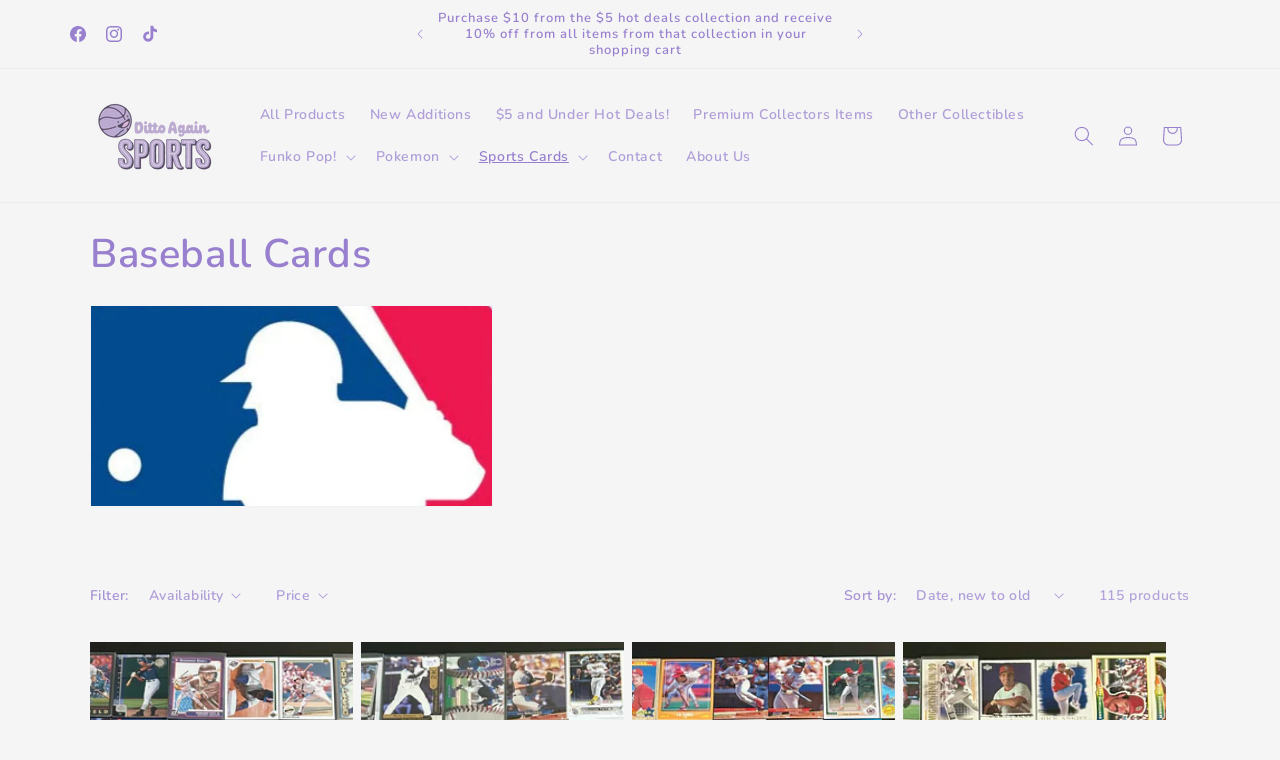

--- FILE ---
content_type: text/html; charset=utf-8
request_url: https://dittoagainsports.com/collections/baseball-cards
body_size: 48687
content:
<!doctype html>
<html class="js" lang="en">
  <head>
    <meta charset="utf-8">
    <meta http-equiv="X-UA-Compatible" content="IE=edge">
    <meta name="viewport" content="width=device-width,initial-scale=1">
    <meta name="theme-color" content="">
    <link rel="canonical" href="https://dittoagainsports.com/collections/baseball-cards"><link rel="icon" type="image/png" href="//dittoagainsports.com/cdn/shop/files/DAS-06_1.png?crop=center&height=32&v=1743116576&width=32"><link rel="preconnect" href="https://fonts.shopifycdn.com" crossorigin><title>
      Baseball Cards
 &ndash; dittoagainsports</title>

    
      <meta name="description" content="">
    

    

<meta property="og:site_name" content="dittoagainsports">
<meta property="og:url" content="https://dittoagainsports.com/collections/baseball-cards">
<meta property="og:title" content="Baseball Cards">
<meta property="og:type" content="website">
<meta property="og:description" content="Transform your collection by shopping with dittoagainsports.com! Your home for Pokémon cards, sports cards and Funko Pops! along with other collectibles."><meta property="og:image" content="http://dittoagainsports.com/cdn/shop/collections/CED55CC4-A5C9-44C7-88A0-7B6B45AF3A86.jpg?v=1742366854">
  <meta property="og:image:secure_url" content="https://dittoagainsports.com/cdn/shop/collections/CED55CC4-A5C9-44C7-88A0-7B6B45AF3A86.jpg?v=1742366854">
  <meta property="og:image:width" content="803">
  <meta property="og:image:height" content="400"><meta name="twitter:card" content="summary_large_image">
<meta name="twitter:title" content="Baseball Cards">
<meta name="twitter:description" content="Transform your collection by shopping with dittoagainsports.com! Your home for Pokémon cards, sports cards and Funko Pops! along with other collectibles.">


    <script src="//dittoagainsports.com/cdn/shop/t/6/assets/constants.js?v=132983761750457495441744145824" defer="defer"></script>
    <script src="//dittoagainsports.com/cdn/shop/t/6/assets/pubsub.js?v=25310214064522200911744145825" defer="defer"></script>
    <script src="//dittoagainsports.com/cdn/shop/t/6/assets/global.js?v=184345515105158409801744145824" defer="defer"></script>
    <script src="//dittoagainsports.com/cdn/shop/t/6/assets/details-disclosure.js?v=13653116266235556501744145824" defer="defer"></script>
    <script src="//dittoagainsports.com/cdn/shop/t/6/assets/details-modal.js?v=25581673532751508451744145824" defer="defer"></script>
    <script src="//dittoagainsports.com/cdn/shop/t/6/assets/search-form.js?v=133129549252120666541744145825" defer="defer"></script><script src="//dittoagainsports.com/cdn/shop/t/6/assets/animations.js?v=88693664871331136111744145823" defer="defer"></script><script>window.performance && window.performance.mark && window.performance.mark('shopify.content_for_header.start');</script><meta name="facebook-domain-verification" content="30pbvkvnnt2h3986verkr28a8krsms">
<meta name="google-site-verification" content="nj9tZNr-XavbkFbjuw8Dn8SX6lUnmKfBQQ1JDTj9rwU">
<meta id="shopify-digital-wallet" name="shopify-digital-wallet" content="/57577570393/digital_wallets/dialog">
<meta name="shopify-checkout-api-token" content="3cabc0003c37425921d86ace7f2a1477">
<link rel="alternate" type="application/atom+xml" title="Feed" href="/collections/baseball-cards.atom" />
<link rel="next" href="/collections/baseball-cards?page=2">
<link rel="alternate" type="application/json+oembed" href="https://dittoagainsports.com/collections/baseball-cards.oembed">
<script async="async" src="/checkouts/internal/preloads.js?locale=en-US"></script>
<link rel="preconnect" href="https://shop.app" crossorigin="anonymous">
<script async="async" src="https://shop.app/checkouts/internal/preloads.js?locale=en-US&shop_id=57577570393" crossorigin="anonymous"></script>
<script id="apple-pay-shop-capabilities" type="application/json">{"shopId":57577570393,"countryCode":"US","currencyCode":"USD","merchantCapabilities":["supports3DS"],"merchantId":"gid:\/\/shopify\/Shop\/57577570393","merchantName":"dittoagainsports","requiredBillingContactFields":["postalAddress","email"],"requiredShippingContactFields":["postalAddress","email"],"shippingType":"shipping","supportedNetworks":["visa","masterCard","amex","discover","elo","jcb"],"total":{"type":"pending","label":"dittoagainsports","amount":"1.00"},"shopifyPaymentsEnabled":true,"supportsSubscriptions":true}</script>
<script id="shopify-features" type="application/json">{"accessToken":"3cabc0003c37425921d86ace7f2a1477","betas":["rich-media-storefront-analytics"],"domain":"dittoagainsports.com","predictiveSearch":true,"shopId":57577570393,"locale":"en"}</script>
<script>var Shopify = Shopify || {};
Shopify.shop = "dittoagainsports.myshopify.com";
Shopify.locale = "en";
Shopify.currency = {"active":"USD","rate":"1.0"};
Shopify.country = "US";
Shopify.theme = {"name":"Updated copy of Updated copy of Updated copy of...","id":135143161945,"schema_name":"Dawn","schema_version":"15.3.0","theme_store_id":887,"role":"main"};
Shopify.theme.handle = "null";
Shopify.theme.style = {"id":null,"handle":null};
Shopify.cdnHost = "dittoagainsports.com/cdn";
Shopify.routes = Shopify.routes || {};
Shopify.routes.root = "/";</script>
<script type="module">!function(o){(o.Shopify=o.Shopify||{}).modules=!0}(window);</script>
<script>!function(o){function n(){var o=[];function n(){o.push(Array.prototype.slice.apply(arguments))}return n.q=o,n}var t=o.Shopify=o.Shopify||{};t.loadFeatures=n(),t.autoloadFeatures=n()}(window);</script>
<script>
  window.ShopifyPay = window.ShopifyPay || {};
  window.ShopifyPay.apiHost = "shop.app\/pay";
  window.ShopifyPay.redirectState = null;
</script>
<script id="shop-js-analytics" type="application/json">{"pageType":"collection"}</script>
<script defer="defer" async type="module" src="//dittoagainsports.com/cdn/shopifycloud/shop-js/modules/v2/client.init-shop-cart-sync_BN7fPSNr.en.esm.js"></script>
<script defer="defer" async type="module" src="//dittoagainsports.com/cdn/shopifycloud/shop-js/modules/v2/chunk.common_Cbph3Kss.esm.js"></script>
<script defer="defer" async type="module" src="//dittoagainsports.com/cdn/shopifycloud/shop-js/modules/v2/chunk.modal_DKumMAJ1.esm.js"></script>
<script type="module">
  await import("//dittoagainsports.com/cdn/shopifycloud/shop-js/modules/v2/client.init-shop-cart-sync_BN7fPSNr.en.esm.js");
await import("//dittoagainsports.com/cdn/shopifycloud/shop-js/modules/v2/chunk.common_Cbph3Kss.esm.js");
await import("//dittoagainsports.com/cdn/shopifycloud/shop-js/modules/v2/chunk.modal_DKumMAJ1.esm.js");

  window.Shopify.SignInWithShop?.initShopCartSync?.({"fedCMEnabled":true,"windoidEnabled":true});

</script>
<script>
  window.Shopify = window.Shopify || {};
  if (!window.Shopify.featureAssets) window.Shopify.featureAssets = {};
  window.Shopify.featureAssets['shop-js'] = {"shop-cart-sync":["modules/v2/client.shop-cart-sync_CJVUk8Jm.en.esm.js","modules/v2/chunk.common_Cbph3Kss.esm.js","modules/v2/chunk.modal_DKumMAJ1.esm.js"],"init-fed-cm":["modules/v2/client.init-fed-cm_7Fvt41F4.en.esm.js","modules/v2/chunk.common_Cbph3Kss.esm.js","modules/v2/chunk.modal_DKumMAJ1.esm.js"],"init-shop-email-lookup-coordinator":["modules/v2/client.init-shop-email-lookup-coordinator_Cc088_bR.en.esm.js","modules/v2/chunk.common_Cbph3Kss.esm.js","modules/v2/chunk.modal_DKumMAJ1.esm.js"],"init-windoid":["modules/v2/client.init-windoid_hPopwJRj.en.esm.js","modules/v2/chunk.common_Cbph3Kss.esm.js","modules/v2/chunk.modal_DKumMAJ1.esm.js"],"shop-button":["modules/v2/client.shop-button_B0jaPSNF.en.esm.js","modules/v2/chunk.common_Cbph3Kss.esm.js","modules/v2/chunk.modal_DKumMAJ1.esm.js"],"shop-cash-offers":["modules/v2/client.shop-cash-offers_DPIskqss.en.esm.js","modules/v2/chunk.common_Cbph3Kss.esm.js","modules/v2/chunk.modal_DKumMAJ1.esm.js"],"shop-toast-manager":["modules/v2/client.shop-toast-manager_CK7RT69O.en.esm.js","modules/v2/chunk.common_Cbph3Kss.esm.js","modules/v2/chunk.modal_DKumMAJ1.esm.js"],"init-shop-cart-sync":["modules/v2/client.init-shop-cart-sync_BN7fPSNr.en.esm.js","modules/v2/chunk.common_Cbph3Kss.esm.js","modules/v2/chunk.modal_DKumMAJ1.esm.js"],"init-customer-accounts-sign-up":["modules/v2/client.init-customer-accounts-sign-up_CfPf4CXf.en.esm.js","modules/v2/client.shop-login-button_DeIztwXF.en.esm.js","modules/v2/chunk.common_Cbph3Kss.esm.js","modules/v2/chunk.modal_DKumMAJ1.esm.js"],"pay-button":["modules/v2/client.pay-button_CgIwFSYN.en.esm.js","modules/v2/chunk.common_Cbph3Kss.esm.js","modules/v2/chunk.modal_DKumMAJ1.esm.js"],"init-customer-accounts":["modules/v2/client.init-customer-accounts_DQ3x16JI.en.esm.js","modules/v2/client.shop-login-button_DeIztwXF.en.esm.js","modules/v2/chunk.common_Cbph3Kss.esm.js","modules/v2/chunk.modal_DKumMAJ1.esm.js"],"avatar":["modules/v2/client.avatar_BTnouDA3.en.esm.js"],"init-shop-for-new-customer-accounts":["modules/v2/client.init-shop-for-new-customer-accounts_CsZy_esa.en.esm.js","modules/v2/client.shop-login-button_DeIztwXF.en.esm.js","modules/v2/chunk.common_Cbph3Kss.esm.js","modules/v2/chunk.modal_DKumMAJ1.esm.js"],"shop-follow-button":["modules/v2/client.shop-follow-button_BRMJjgGd.en.esm.js","modules/v2/chunk.common_Cbph3Kss.esm.js","modules/v2/chunk.modal_DKumMAJ1.esm.js"],"checkout-modal":["modules/v2/client.checkout-modal_B9Drz_yf.en.esm.js","modules/v2/chunk.common_Cbph3Kss.esm.js","modules/v2/chunk.modal_DKumMAJ1.esm.js"],"shop-login-button":["modules/v2/client.shop-login-button_DeIztwXF.en.esm.js","modules/v2/chunk.common_Cbph3Kss.esm.js","modules/v2/chunk.modal_DKumMAJ1.esm.js"],"lead-capture":["modules/v2/client.lead-capture_DXYzFM3R.en.esm.js","modules/v2/chunk.common_Cbph3Kss.esm.js","modules/v2/chunk.modal_DKumMAJ1.esm.js"],"shop-login":["modules/v2/client.shop-login_CA5pJqmO.en.esm.js","modules/v2/chunk.common_Cbph3Kss.esm.js","modules/v2/chunk.modal_DKumMAJ1.esm.js"],"payment-terms":["modules/v2/client.payment-terms_BxzfvcZJ.en.esm.js","modules/v2/chunk.common_Cbph3Kss.esm.js","modules/v2/chunk.modal_DKumMAJ1.esm.js"]};
</script>
<script>(function() {
  var isLoaded = false;
  function asyncLoad() {
    if (isLoaded) return;
    isLoaded = true;
    var urls = ["https:\/\/cdn.nfcube.com\/instafeed-7ca7e0714035437db06733dc452e4845.js?shop=dittoagainsports.myshopify.com"];
    for (var i = 0; i < urls.length; i++) {
      var s = document.createElement('script');
      s.type = 'text/javascript';
      s.async = true;
      s.src = urls[i];
      var x = document.getElementsByTagName('script')[0];
      x.parentNode.insertBefore(s, x);
    }
  };
  if(window.attachEvent) {
    window.attachEvent('onload', asyncLoad);
  } else {
    window.addEventListener('load', asyncLoad, false);
  }
})();</script>
<script id="__st">var __st={"a":57577570393,"offset":-28800,"reqid":"831ade1d-b23b-4f2a-9b50-f452b805369b-1769882447","pageurl":"dittoagainsports.com\/collections\/baseball-cards","u":"2d9e8782f1bc","p":"collection","rtyp":"collection","rid":271856074841};</script>
<script>window.ShopifyPaypalV4VisibilityTracking = true;</script>
<script id="captcha-bootstrap">!function(){'use strict';const t='contact',e='account',n='new_comment',o=[[t,t],['blogs',n],['comments',n],[t,'customer']],c=[[e,'customer_login'],[e,'guest_login'],[e,'recover_customer_password'],[e,'create_customer']],r=t=>t.map((([t,e])=>`form[action*='/${t}']:not([data-nocaptcha='true']) input[name='form_type'][value='${e}']`)).join(','),a=t=>()=>t?[...document.querySelectorAll(t)].map((t=>t.form)):[];function s(){const t=[...o],e=r(t);return a(e)}const i='password',u='form_key',d=['recaptcha-v3-token','g-recaptcha-response','h-captcha-response',i],f=()=>{try{return window.sessionStorage}catch{return}},m='__shopify_v',_=t=>t.elements[u];function p(t,e,n=!1){try{const o=window.sessionStorage,c=JSON.parse(o.getItem(e)),{data:r}=function(t){const{data:e,action:n}=t;return t[m]||n?{data:e,action:n}:{data:t,action:n}}(c);for(const[e,n]of Object.entries(r))t.elements[e]&&(t.elements[e].value=n);n&&o.removeItem(e)}catch(o){console.error('form repopulation failed',{error:o})}}const l='form_type',E='cptcha';function T(t){t.dataset[E]=!0}const w=window,h=w.document,L='Shopify',v='ce_forms',y='captcha';let A=!1;((t,e)=>{const n=(g='f06e6c50-85a8-45c8-87d0-21a2b65856fe',I='https://cdn.shopify.com/shopifycloud/storefront-forms-hcaptcha/ce_storefront_forms_captcha_hcaptcha.v1.5.2.iife.js',D={infoText:'Protected by hCaptcha',privacyText:'Privacy',termsText:'Terms'},(t,e,n)=>{const o=w[L][v],c=o.bindForm;if(c)return c(t,g,e,D).then(n);var r;o.q.push([[t,g,e,D],n]),r=I,A||(h.body.append(Object.assign(h.createElement('script'),{id:'captcha-provider',async:!0,src:r})),A=!0)});var g,I,D;w[L]=w[L]||{},w[L][v]=w[L][v]||{},w[L][v].q=[],w[L][y]=w[L][y]||{},w[L][y].protect=function(t,e){n(t,void 0,e),T(t)},Object.freeze(w[L][y]),function(t,e,n,w,h,L){const[v,y,A,g]=function(t,e,n){const i=e?o:[],u=t?c:[],d=[...i,...u],f=r(d),m=r(i),_=r(d.filter((([t,e])=>n.includes(e))));return[a(f),a(m),a(_),s()]}(w,h,L),I=t=>{const e=t.target;return e instanceof HTMLFormElement?e:e&&e.form},D=t=>v().includes(t);t.addEventListener('submit',(t=>{const e=I(t);if(!e)return;const n=D(e)&&!e.dataset.hcaptchaBound&&!e.dataset.recaptchaBound,o=_(e),c=g().includes(e)&&(!o||!o.value);(n||c)&&t.preventDefault(),c&&!n&&(function(t){try{if(!f())return;!function(t){const e=f();if(!e)return;const n=_(t);if(!n)return;const o=n.value;o&&e.removeItem(o)}(t);const e=Array.from(Array(32),(()=>Math.random().toString(36)[2])).join('');!function(t,e){_(t)||t.append(Object.assign(document.createElement('input'),{type:'hidden',name:u})),t.elements[u].value=e}(t,e),function(t,e){const n=f();if(!n)return;const o=[...t.querySelectorAll(`input[type='${i}']`)].map((({name:t})=>t)),c=[...d,...o],r={};for(const[a,s]of new FormData(t).entries())c.includes(a)||(r[a]=s);n.setItem(e,JSON.stringify({[m]:1,action:t.action,data:r}))}(t,e)}catch(e){console.error('failed to persist form',e)}}(e),e.submit())}));const S=(t,e)=>{t&&!t.dataset[E]&&(n(t,e.some((e=>e===t))),T(t))};for(const o of['focusin','change'])t.addEventListener(o,(t=>{const e=I(t);D(e)&&S(e,y())}));const B=e.get('form_key'),M=e.get(l),P=B&&M;t.addEventListener('DOMContentLoaded',(()=>{const t=y();if(P)for(const e of t)e.elements[l].value===M&&p(e,B);[...new Set([...A(),...v().filter((t=>'true'===t.dataset.shopifyCaptcha))])].forEach((e=>S(e,t)))}))}(h,new URLSearchParams(w.location.search),n,t,e,['guest_login'])})(!0,!0)}();</script>
<script integrity="sha256-4kQ18oKyAcykRKYeNunJcIwy7WH5gtpwJnB7kiuLZ1E=" data-source-attribution="shopify.loadfeatures" defer="defer" src="//dittoagainsports.com/cdn/shopifycloud/storefront/assets/storefront/load_feature-a0a9edcb.js" crossorigin="anonymous"></script>
<script crossorigin="anonymous" defer="defer" src="//dittoagainsports.com/cdn/shopifycloud/storefront/assets/shopify_pay/storefront-65b4c6d7.js?v=20250812"></script>
<script data-source-attribution="shopify.dynamic_checkout.dynamic.init">var Shopify=Shopify||{};Shopify.PaymentButton=Shopify.PaymentButton||{isStorefrontPortableWallets:!0,init:function(){window.Shopify.PaymentButton.init=function(){};var t=document.createElement("script");t.src="https://dittoagainsports.com/cdn/shopifycloud/portable-wallets/latest/portable-wallets.en.js",t.type="module",document.head.appendChild(t)}};
</script>
<script data-source-attribution="shopify.dynamic_checkout.buyer_consent">
  function portableWalletsHideBuyerConsent(e){var t=document.getElementById("shopify-buyer-consent"),n=document.getElementById("shopify-subscription-policy-button");t&&n&&(t.classList.add("hidden"),t.setAttribute("aria-hidden","true"),n.removeEventListener("click",e))}function portableWalletsShowBuyerConsent(e){var t=document.getElementById("shopify-buyer-consent"),n=document.getElementById("shopify-subscription-policy-button");t&&n&&(t.classList.remove("hidden"),t.removeAttribute("aria-hidden"),n.addEventListener("click",e))}window.Shopify?.PaymentButton&&(window.Shopify.PaymentButton.hideBuyerConsent=portableWalletsHideBuyerConsent,window.Shopify.PaymentButton.showBuyerConsent=portableWalletsShowBuyerConsent);
</script>
<script data-source-attribution="shopify.dynamic_checkout.cart.bootstrap">document.addEventListener("DOMContentLoaded",(function(){function t(){return document.querySelector("shopify-accelerated-checkout-cart, shopify-accelerated-checkout")}if(t())Shopify.PaymentButton.init();else{new MutationObserver((function(e,n){t()&&(Shopify.PaymentButton.init(),n.disconnect())})).observe(document.body,{childList:!0,subtree:!0})}}));
</script>
<link id="shopify-accelerated-checkout-styles" rel="stylesheet" media="screen" href="https://dittoagainsports.com/cdn/shopifycloud/portable-wallets/latest/accelerated-checkout-backwards-compat.css" crossorigin="anonymous">
<style id="shopify-accelerated-checkout-cart">
        #shopify-buyer-consent {
  margin-top: 1em;
  display: inline-block;
  width: 100%;
}

#shopify-buyer-consent.hidden {
  display: none;
}

#shopify-subscription-policy-button {
  background: none;
  border: none;
  padding: 0;
  text-decoration: underline;
  font-size: inherit;
  cursor: pointer;
}

#shopify-subscription-policy-button::before {
  box-shadow: none;
}

      </style>
<script id="sections-script" data-sections="header" defer="defer" src="//dittoagainsports.com/cdn/shop/t/6/compiled_assets/scripts.js?v=1295"></script>
<script>window.performance && window.performance.mark && window.performance.mark('shopify.content_for_header.end');</script>


    <style data-shopify>
      @font-face {
  font-family: Nunito;
  font-weight: 600;
  font-style: normal;
  font-display: swap;
  src: url("//dittoagainsports.com/cdn/fonts/nunito/nunito_n6.1a6c50dce2e2b3b0d31e02dbd9146b5064bea503.woff2") format("woff2"),
       url("//dittoagainsports.com/cdn/fonts/nunito/nunito_n6.6b124f3eac46044b98c99f2feb057208e260962f.woff") format("woff");
}

      @font-face {
  font-family: Nunito;
  font-weight: 700;
  font-style: normal;
  font-display: swap;
  src: url("//dittoagainsports.com/cdn/fonts/nunito/nunito_n7.37cf9b8cf43b3322f7e6e13ad2aad62ab5dc9109.woff2") format("woff2"),
       url("//dittoagainsports.com/cdn/fonts/nunito/nunito_n7.45cfcfadc6630011252d54d5f5a2c7c98f60d5de.woff") format("woff");
}

      @font-face {
  font-family: Nunito;
  font-weight: 600;
  font-style: italic;
  font-display: swap;
  src: url("//dittoagainsports.com/cdn/fonts/nunito/nunito_i6.79bb6a51553d3b72598bab76aca3c938e7c6ac54.woff2") format("woff2"),
       url("//dittoagainsports.com/cdn/fonts/nunito/nunito_i6.9ad010b13940d2fa0d660e3029dd144c52772c10.woff") format("woff");
}

      @font-face {
  font-family: Nunito;
  font-weight: 700;
  font-style: italic;
  font-display: swap;
  src: url("//dittoagainsports.com/cdn/fonts/nunito/nunito_i7.3f8ba2027bc9ceb1b1764ecab15bae73f86c4632.woff2") format("woff2"),
       url("//dittoagainsports.com/cdn/fonts/nunito/nunito_i7.82bfb5f86ec77ada3c9f660da22064c2e46e1469.woff") format("woff");
}

      @font-face {
  font-family: Nunito;
  font-weight: 600;
  font-style: normal;
  font-display: swap;
  src: url("//dittoagainsports.com/cdn/fonts/nunito/nunito_n6.1a6c50dce2e2b3b0d31e02dbd9146b5064bea503.woff2") format("woff2"),
       url("//dittoagainsports.com/cdn/fonts/nunito/nunito_n6.6b124f3eac46044b98c99f2feb057208e260962f.woff") format("woff");
}


      
        :root,
        .color-background-1 {
          --color-background: 245,245,245;
        
          --gradient-background: #f5f5f5;
        

        

        --color-foreground: 152,128,207;
        --color-background-contrast: 181,181,181;
        --color-shadow: 18,18,18;
        --color-button: 152,128,207;
        --color-button-text: 255,255,255;
        --color-secondary-button: 245,245,245;
        --color-secondary-button-text: 23,115,176;
        --color-link: 23,115,176;
        --color-badge-foreground: 152,128,207;
        --color-badge-background: 245,245,245;
        --color-badge-border: 152,128,207;
        --payment-terms-background-color: rgb(245 245 245);
      }
      
        
        .color-background-2 {
          --color-background: 243,243,243;
        
          --gradient-background: #f3f3f3;
        

        

        --color-foreground: 18,18,18;
        --color-background-contrast: 179,179,179;
        --color-shadow: 18,18,18;
        --color-button: 18,18,18;
        --color-button-text: 243,243,243;
        --color-secondary-button: 243,243,243;
        --color-secondary-button-text: 18,18,18;
        --color-link: 18,18,18;
        --color-badge-foreground: 18,18,18;
        --color-badge-background: 243,243,243;
        --color-badge-border: 18,18,18;
        --payment-terms-background-color: rgb(243 243 243);
      }
      
        
        .color-inverse {
          --color-background: 18,18,18;
        
          --gradient-background: #121212;
        

        

        --color-foreground: 255,255,255;
        --color-background-contrast: 146,146,146;
        --color-shadow: 18,18,18;
        --color-button: 255,255,255;
        --color-button-text: 18,18,18;
        --color-secondary-button: 18,18,18;
        --color-secondary-button-text: 255,255,255;
        --color-link: 255,255,255;
        --color-badge-foreground: 255,255,255;
        --color-badge-background: 18,18,18;
        --color-badge-border: 255,255,255;
        --payment-terms-background-color: rgb(18 18 18);
      }
      
        
        .color-accent-1 {
          --color-background: 18,18,18;
        
          --gradient-background: #121212;
        

        

        --color-foreground: 255,255,255;
        --color-background-contrast: 146,146,146;
        --color-shadow: 18,18,18;
        --color-button: 255,255,255;
        --color-button-text: 18,18,18;
        --color-secondary-button: 18,18,18;
        --color-secondary-button-text: 255,255,255;
        --color-link: 255,255,255;
        --color-badge-foreground: 255,255,255;
        --color-badge-background: 18,18,18;
        --color-badge-border: 255,255,255;
        --payment-terms-background-color: rgb(18 18 18);
      }
      
        
        .color-accent-2 {
          --color-background: 245,245,245;
        
          --gradient-background: #f5f5f5;
        

        

        --color-foreground: 255,255,255;
        --color-background-contrast: 181,181,181;
        --color-shadow: 18,18,18;
        --color-button: 255,255,255;
        --color-button-text: 51,79,180;
        --color-secondary-button: 245,245,245;
        --color-secondary-button-text: 255,255,255;
        --color-link: 255,255,255;
        --color-badge-foreground: 255,255,255;
        --color-badge-background: 245,245,245;
        --color-badge-border: 255,255,255;
        --payment-terms-background-color: rgb(245 245 245);
      }
      

      body, .color-background-1, .color-background-2, .color-inverse, .color-accent-1, .color-accent-2 {
        color: rgba(var(--color-foreground), 0.75);
        background-color: rgb(var(--color-background));
      }

      :root {
        --font-body-family: Nunito, sans-serif;
        --font-body-style: normal;
        --font-body-weight: 600;
        --font-body-weight-bold: 900;

        --font-heading-family: Nunito, sans-serif;
        --font-heading-style: normal;
        --font-heading-weight: 600;

        --font-body-scale: 1.0;
        --font-heading-scale: 1.0;

        --media-padding: px;
        --media-border-opacity: 0.05;
        --media-border-width: 1px;
        --media-radius: 0px;
        --media-shadow-opacity: 0.0;
        --media-shadow-horizontal-offset: 0px;
        --media-shadow-vertical-offset: 4px;
        --media-shadow-blur-radius: 5px;
        --media-shadow-visible: 0;

        --page-width: 120rem;
        --page-width-margin: 0rem;

        --product-card-image-padding: 0.0rem;
        --product-card-corner-radius: 0.0rem;
        --product-card-text-alignment: left;
        --product-card-border-width: 0.0rem;
        --product-card-border-opacity: 0.1;
        --product-card-shadow-opacity: 0.0;
        --product-card-shadow-visible: 0;
        --product-card-shadow-horizontal-offset: 0.0rem;
        --product-card-shadow-vertical-offset: 0.4rem;
        --product-card-shadow-blur-radius: 0.5rem;

        --collection-card-image-padding: 0.0rem;
        --collection-card-corner-radius: 0.0rem;
        --collection-card-text-alignment: left;
        --collection-card-border-width: 0.0rem;
        --collection-card-border-opacity: 0.1;
        --collection-card-shadow-opacity: 0.0;
        --collection-card-shadow-visible: 0;
        --collection-card-shadow-horizontal-offset: 0.0rem;
        --collection-card-shadow-vertical-offset: 0.4rem;
        --collection-card-shadow-blur-radius: 0.5rem;

        --blog-card-image-padding: 0.0rem;
        --blog-card-corner-radius: 0.0rem;
        --blog-card-text-alignment: left;
        --blog-card-border-width: 0.0rem;
        --blog-card-border-opacity: 0.1;
        --blog-card-shadow-opacity: 0.0;
        --blog-card-shadow-visible: 0;
        --blog-card-shadow-horizontal-offset: 0.0rem;
        --blog-card-shadow-vertical-offset: 0.4rem;
        --blog-card-shadow-blur-radius: 0.5rem;

        --badge-corner-radius: 4.0rem;

        --popup-border-width: 1px;
        --popup-border-opacity: 0.1;
        --popup-corner-radius: 0px;
        --popup-shadow-opacity: 0.0;
        --popup-shadow-horizontal-offset: 0px;
        --popup-shadow-vertical-offset: 4px;
        --popup-shadow-blur-radius: 5px;

        --drawer-border-width: 1px;
        --drawer-border-opacity: 0.1;
        --drawer-shadow-opacity: 0.0;
        --drawer-shadow-horizontal-offset: 0px;
        --drawer-shadow-vertical-offset: 4px;
        --drawer-shadow-blur-radius: 5px;

        --spacing-sections-desktop: 0px;
        --spacing-sections-mobile: 0px;

        --grid-desktop-vertical-spacing: 8px;
        --grid-desktop-horizontal-spacing: 8px;
        --grid-mobile-vertical-spacing: 4px;
        --grid-mobile-horizontal-spacing: 4px;

        --text-boxes-border-opacity: 0.1;
        --text-boxes-border-width: 0px;
        --text-boxes-radius: 0px;
        --text-boxes-shadow-opacity: 0.0;
        --text-boxes-shadow-visible: 0;
        --text-boxes-shadow-horizontal-offset: 0px;
        --text-boxes-shadow-vertical-offset: 4px;
        --text-boxes-shadow-blur-radius: 5px;

        --buttons-radius: 0px;
        --buttons-radius-outset: 0px;
        --buttons-border-width: 1px;
        --buttons-border-opacity: 1.0;
        --buttons-shadow-opacity: 0.0;
        --buttons-shadow-visible: 0;
        --buttons-shadow-horizontal-offset: 0px;
        --buttons-shadow-vertical-offset: 4px;
        --buttons-shadow-blur-radius: 5px;
        --buttons-border-offset: 0px;

        --inputs-radius: 0px;
        --inputs-border-width: 1px;
        --inputs-border-opacity: 0.55;
        --inputs-shadow-opacity: 0.0;
        --inputs-shadow-horizontal-offset: 0px;
        --inputs-margin-offset: 0px;
        --inputs-shadow-vertical-offset: 4px;
        --inputs-shadow-blur-radius: 5px;
        --inputs-radius-outset: 0px;

        --variant-pills-radius: 40px;
        --variant-pills-border-width: 1px;
        --variant-pills-border-opacity: 0.55;
        --variant-pills-shadow-opacity: 0.0;
        --variant-pills-shadow-horizontal-offset: 0px;
        --variant-pills-shadow-vertical-offset: 4px;
        --variant-pills-shadow-blur-radius: 5px;
      }

      *,
      *::before,
      *::after {
        box-sizing: inherit;
      }

      html {
        box-sizing: border-box;
        font-size: calc(var(--font-body-scale) * 62.5%);
        height: 100%;
      }

      body {
        display: grid;
        grid-template-rows: auto auto 1fr auto;
        grid-template-columns: 100%;
        min-height: 100%;
        margin: 0;
        font-size: 1.5rem;
        letter-spacing: 0.06rem;
        line-height: calc(1 + 0.8 / var(--font-body-scale));
        font-family: var(--font-body-family);
        font-style: var(--font-body-style);
        font-weight: var(--font-body-weight);
      }

      @media screen and (min-width: 750px) {
        body {
          font-size: 1.6rem;
        }
      }
    </style>

    <link href="//dittoagainsports.com/cdn/shop/t/6/assets/base.css?v=159841507637079171801744145823" rel="stylesheet" type="text/css" media="all" />
    <link rel="stylesheet" href="//dittoagainsports.com/cdn/shop/t/6/assets/component-cart-items.css?v=123238115697927560811744145823" media="print" onload="this.media='all'">
      <link rel="preload" as="font" href="//dittoagainsports.com/cdn/fonts/nunito/nunito_n6.1a6c50dce2e2b3b0d31e02dbd9146b5064bea503.woff2" type="font/woff2" crossorigin>
      

      <link rel="preload" as="font" href="//dittoagainsports.com/cdn/fonts/nunito/nunito_n6.1a6c50dce2e2b3b0d31e02dbd9146b5064bea503.woff2" type="font/woff2" crossorigin>
      
<link
        rel="stylesheet"
        href="//dittoagainsports.com/cdn/shop/t/6/assets/component-predictive-search.css?v=118923337488134913561744145823"
        media="print"
        onload="this.media='all'"
      ><script>
      if (Shopify.designMode) {
        document.documentElement.classList.add('shopify-design-mode');
      }
    </script>
<meta name="google-site-verification" content="Nv51pJ2IpdSmrKO9xWLboXtoJdi__wVyJ1Q1siXyf8Y" />
  <!-- BEGIN app block: shopify://apps/judge-me-reviews/blocks/judgeme_core/61ccd3b1-a9f2-4160-9fe9-4fec8413e5d8 --><!-- Start of Judge.me Core -->






<link rel="dns-prefetch" href="https://cdnwidget.judge.me">
<link rel="dns-prefetch" href="https://cdn.judge.me">
<link rel="dns-prefetch" href="https://cdn1.judge.me">
<link rel="dns-prefetch" href="https://api.judge.me">

<script data-cfasync='false' class='jdgm-settings-script'>window.jdgmSettings={"pagination":5,"disable_web_reviews":false,"badge_no_review_text":"No reviews","badge_n_reviews_text":"{{ n }} review/reviews","hide_badge_preview_if_no_reviews":true,"badge_hide_text":false,"enforce_center_preview_badge":false,"widget_title":"Customer Reviews","widget_open_form_text":"Write a review","widget_close_form_text":"Cancel review","widget_refresh_page_text":"Refresh page","widget_summary_text":"Based on {{ number_of_reviews }} review/reviews","widget_no_review_text":"Be the first to write a review","widget_name_field_text":"Display name","widget_verified_name_field_text":"Verified Name (public)","widget_name_placeholder_text":"Display name","widget_required_field_error_text":"This field is required.","widget_email_field_text":"Email address","widget_verified_email_field_text":"Verified Email (private, can not be edited)","widget_email_placeholder_text":"Your email address","widget_email_field_error_text":"Please enter a valid email address.","widget_rating_field_text":"Rating","widget_review_title_field_text":"Review Title","widget_review_title_placeholder_text":"Give your review a title","widget_review_body_field_text":"Review content","widget_review_body_placeholder_text":"Start writing here...","widget_pictures_field_text":"Picture/Video (optional)","widget_submit_review_text":"Submit Review","widget_submit_verified_review_text":"Submit Verified Review","widget_submit_success_msg_with_auto_publish":"Thank you! Please refresh the page in a few moments to see your review. You can remove or edit your review by logging into \u003ca href='https://judge.me/login' target='_blank' rel='nofollow noopener'\u003eJudge.me\u003c/a\u003e","widget_submit_success_msg_no_auto_publish":"Thank you! Your review will be published as soon as it is approved by the shop admin. You can remove or edit your review by logging into \u003ca href='https://judge.me/login' target='_blank' rel='nofollow noopener'\u003eJudge.me\u003c/a\u003e","widget_show_default_reviews_out_of_total_text":"Showing {{ n_reviews_shown }} out of {{ n_reviews }} reviews.","widget_show_all_link_text":"Show all","widget_show_less_link_text":"Show less","widget_author_said_text":"{{ reviewer_name }} said:","widget_days_text":"{{ n }} days ago","widget_weeks_text":"{{ n }} week/weeks ago","widget_months_text":"{{ n }} month/months ago","widget_years_text":"{{ n }} year/years ago","widget_yesterday_text":"Yesterday","widget_today_text":"Today","widget_replied_text":"\u003e\u003e {{ shop_name }} replied:","widget_read_more_text":"Read more","widget_reviewer_name_as_initial":"","widget_rating_filter_color":"#fbcd0a","widget_rating_filter_see_all_text":"See all reviews","widget_sorting_most_recent_text":"Most Recent","widget_sorting_highest_rating_text":"Highest Rating","widget_sorting_lowest_rating_text":"Lowest Rating","widget_sorting_with_pictures_text":"Only Pictures","widget_sorting_most_helpful_text":"Most Helpful","widget_open_question_form_text":"Ask a question","widget_reviews_subtab_text":"Reviews","widget_questions_subtab_text":"Questions","widget_question_label_text":"Question","widget_answer_label_text":"Answer","widget_question_placeholder_text":"Write your question here","widget_submit_question_text":"Submit Question","widget_question_submit_success_text":"Thank you for your question! We will notify you once it gets answered.","verified_badge_text":"Verified","verified_badge_bg_color":"","verified_badge_text_color":"","verified_badge_placement":"left-of-reviewer-name","widget_review_max_height":"","widget_hide_border":false,"widget_social_share":false,"widget_thumb":false,"widget_review_location_show":false,"widget_location_format":"","all_reviews_include_out_of_store_products":true,"all_reviews_out_of_store_text":"(out of store)","all_reviews_pagination":100,"all_reviews_product_name_prefix_text":"about","enable_review_pictures":true,"enable_question_anwser":false,"widget_theme":"default","review_date_format":"mm/dd/yyyy","default_sort_method":"most-recent","widget_product_reviews_subtab_text":"Product Reviews","widget_shop_reviews_subtab_text":"Shop Reviews","widget_other_products_reviews_text":"Reviews for other products","widget_store_reviews_subtab_text":"Store reviews","widget_no_store_reviews_text":"This store hasn't received any reviews yet","widget_web_restriction_product_reviews_text":"This product hasn't received any reviews yet","widget_no_items_text":"No items found","widget_show_more_text":"Show more","widget_write_a_store_review_text":"Write a Store Review","widget_other_languages_heading":"Reviews in Other Languages","widget_translate_review_text":"Translate review to {{ language }}","widget_translating_review_text":"Translating...","widget_show_original_translation_text":"Show original ({{ language }})","widget_translate_review_failed_text":"Review couldn't be translated.","widget_translate_review_retry_text":"Retry","widget_translate_review_try_again_later_text":"Try again later","show_product_url_for_grouped_product":false,"widget_sorting_pictures_first_text":"Pictures First","show_pictures_on_all_rev_page_mobile":false,"show_pictures_on_all_rev_page_desktop":false,"floating_tab_hide_mobile_install_preference":false,"floating_tab_button_name":"★ Reviews","floating_tab_title":"Let customers speak for us","floating_tab_button_color":"","floating_tab_button_background_color":"","floating_tab_url":"","floating_tab_url_enabled":false,"floating_tab_tab_style":"text","all_reviews_text_badge_text":"Customers rate us {{ shop.metafields.judgeme.all_reviews_rating | round: 1 }}/5 based on {{ shop.metafields.judgeme.all_reviews_count }} reviews.","all_reviews_text_badge_text_branded_style":"{{ shop.metafields.judgeme.all_reviews_rating | round: 1 }} out of 5 stars based on {{ shop.metafields.judgeme.all_reviews_count }} reviews","is_all_reviews_text_badge_a_link":false,"show_stars_for_all_reviews_text_badge":false,"all_reviews_text_badge_url":"","all_reviews_text_style":"branded","all_reviews_text_color_style":"judgeme_brand_color","all_reviews_text_color":"#108474","all_reviews_text_show_jm_brand":false,"featured_carousel_show_header":true,"featured_carousel_title":"Let customers speak for us","testimonials_carousel_title":"Customers are saying","videos_carousel_title":"Real customer stories","cards_carousel_title":"Customers are saying","featured_carousel_count_text":"from {{ n }} reviews","featured_carousel_add_link_to_all_reviews_page":false,"featured_carousel_url":"","featured_carousel_show_images":true,"featured_carousel_autoslide_interval":10,"featured_carousel_arrows_on_the_sides":false,"featured_carousel_height":250,"featured_carousel_width":80,"featured_carousel_image_size":0,"featured_carousel_image_height":250,"featured_carousel_arrow_color":"#9880CF","verified_count_badge_style":"branded","verified_count_badge_orientation":"horizontal","verified_count_badge_color_style":"judgeme_brand_color","verified_count_badge_color":"#108474","is_verified_count_badge_a_link":false,"verified_count_badge_url":"","verified_count_badge_show_jm_brand":true,"widget_rating_preset_default":5,"widget_first_sub_tab":"product-reviews","widget_show_histogram":true,"widget_histogram_use_custom_color":false,"widget_pagination_use_custom_color":false,"widget_star_use_custom_color":false,"widget_verified_badge_use_custom_color":false,"widget_write_review_use_custom_color":false,"picture_reminder_submit_button":"Upload Pictures","enable_review_videos":false,"mute_video_by_default":false,"widget_sorting_videos_first_text":"Videos First","widget_review_pending_text":"Pending","featured_carousel_items_for_large_screen":5,"social_share_options_order":"Facebook,Twitter","remove_microdata_snippet":true,"disable_json_ld":false,"enable_json_ld_products":false,"preview_badge_show_question_text":false,"preview_badge_no_question_text":"No questions","preview_badge_n_question_text":"{{ number_of_questions }} question/questions","qa_badge_show_icon":false,"qa_badge_position":"same-row","remove_judgeme_branding":false,"widget_add_search_bar":false,"widget_search_bar_placeholder":"Search","widget_sorting_verified_only_text":"Verified only","featured_carousel_theme":"default","featured_carousel_show_rating":true,"featured_carousel_show_title":true,"featured_carousel_show_body":true,"featured_carousel_show_date":true,"featured_carousel_show_reviewer":false,"featured_carousel_show_product":false,"featured_carousel_header_background_color":"#108474","featured_carousel_header_text_color":"#ffffff","featured_carousel_name_product_separator":"reviewed","featured_carousel_full_star_background":"#108474","featured_carousel_empty_star_background":"#dadada","featured_carousel_vertical_theme_background":"#f9fafb","featured_carousel_verified_badge_enable":true,"featured_carousel_verified_badge_color":"#108474","featured_carousel_border_style":"round","featured_carousel_review_line_length_limit":3,"featured_carousel_more_reviews_button_text":"Read more reviews","featured_carousel_view_product_button_text":"View product","all_reviews_page_load_reviews_on":"scroll","all_reviews_page_load_more_text":"Load More Reviews","disable_fb_tab_reviews":false,"enable_ajax_cdn_cache":false,"widget_advanced_speed_features":5,"widget_public_name_text":"displayed publicly like","default_reviewer_name":"John Smith","default_reviewer_name_has_non_latin":true,"widget_reviewer_anonymous":"Anonymous","medals_widget_title":"Judge.me Review Medals","medals_widget_background_color":"#f9fafb","medals_widget_position":"footer_all_pages","medals_widget_border_color":"#f9fafb","medals_widget_verified_text_position":"left","medals_widget_use_monochromatic_version":false,"medals_widget_elements_color":"#108474","show_reviewer_avatar":true,"widget_invalid_yt_video_url_error_text":"Not a YouTube video URL","widget_max_length_field_error_text":"Please enter no more than {0} characters.","widget_show_country_flag":false,"widget_show_collected_via_shop_app":true,"widget_verified_by_shop_badge_style":"light","widget_verified_by_shop_text":"Verified by Shop","widget_show_photo_gallery":false,"widget_load_with_code_splitting":true,"widget_ugc_install_preference":false,"widget_ugc_title":"Made by us, Shared by you","widget_ugc_subtitle":"Tag us to see your picture featured in our page","widget_ugc_arrows_color":"#ffffff","widget_ugc_primary_button_text":"Buy Now","widget_ugc_primary_button_background_color":"#108474","widget_ugc_primary_button_text_color":"#ffffff","widget_ugc_primary_button_border_width":"0","widget_ugc_primary_button_border_style":"none","widget_ugc_primary_button_border_color":"#108474","widget_ugc_primary_button_border_radius":"25","widget_ugc_secondary_button_text":"Load More","widget_ugc_secondary_button_background_color":"#ffffff","widget_ugc_secondary_button_text_color":"#108474","widget_ugc_secondary_button_border_width":"2","widget_ugc_secondary_button_border_style":"solid","widget_ugc_secondary_button_border_color":"#108474","widget_ugc_secondary_button_border_radius":"25","widget_ugc_reviews_button_text":"View Reviews","widget_ugc_reviews_button_background_color":"#ffffff","widget_ugc_reviews_button_text_color":"#108474","widget_ugc_reviews_button_border_width":"2","widget_ugc_reviews_button_border_style":"solid","widget_ugc_reviews_button_border_color":"#108474","widget_ugc_reviews_button_border_radius":"25","widget_ugc_reviews_button_link_to":"judgeme-reviews-page","widget_ugc_show_post_date":true,"widget_ugc_max_width":"800","widget_rating_metafield_value_type":true,"widget_primary_color":"#9880CF","widget_enable_secondary_color":false,"widget_secondary_color":"#edf5f5","widget_summary_average_rating_text":"{{ average_rating }} out of 5","widget_media_grid_title":"Customer photos \u0026 videos","widget_media_grid_see_more_text":"See more","widget_round_style":false,"widget_show_product_medals":true,"widget_verified_by_judgeme_text":"Verified by Judge.me","widget_show_store_medals":true,"widget_verified_by_judgeme_text_in_store_medals":"Verified by Judge.me","widget_media_field_exceed_quantity_message":"Sorry, we can only accept {{ max_media }} for one review.","widget_media_field_exceed_limit_message":"{{ file_name }} is too large, please select a {{ media_type }} less than {{ size_limit }}MB.","widget_review_submitted_text":"Review Submitted!","widget_question_submitted_text":"Question Submitted!","widget_close_form_text_question":"Cancel","widget_write_your_answer_here_text":"Write your answer here","widget_enabled_branded_link":true,"widget_show_collected_by_judgeme":false,"widget_reviewer_name_color":"","widget_write_review_text_color":"","widget_write_review_bg_color":"","widget_collected_by_judgeme_text":"collected by Judge.me","widget_pagination_type":"standard","widget_load_more_text":"Load More","widget_load_more_color":"#108474","widget_full_review_text":"Full Review","widget_read_more_reviews_text":"Read More Reviews","widget_read_questions_text":"Read Questions","widget_questions_and_answers_text":"Questions \u0026 Answers","widget_verified_by_text":"Verified by","widget_verified_text":"Verified","widget_number_of_reviews_text":"{{ number_of_reviews }} reviews","widget_back_button_text":"Back","widget_next_button_text":"Next","widget_custom_forms_filter_button":"Filters","custom_forms_style":"horizontal","widget_show_review_information":false,"how_reviews_are_collected":"How reviews are collected?","widget_show_review_keywords":false,"widget_gdpr_statement":"How we use your data: We'll only contact you about the review you left, and only if necessary. By submitting your review, you agree to Judge.me's \u003ca href='https://judge.me/terms' target='_blank' rel='nofollow noopener'\u003eterms\u003c/a\u003e, \u003ca href='https://judge.me/privacy' target='_blank' rel='nofollow noopener'\u003eprivacy\u003c/a\u003e and \u003ca href='https://judge.me/content-policy' target='_blank' rel='nofollow noopener'\u003econtent\u003c/a\u003e policies.","widget_multilingual_sorting_enabled":false,"widget_translate_review_content_enabled":false,"widget_translate_review_content_method":"manual","popup_widget_review_selection":"automatically_with_pictures","popup_widget_round_border_style":true,"popup_widget_show_title":true,"popup_widget_show_body":true,"popup_widget_show_reviewer":false,"popup_widget_show_product":true,"popup_widget_show_pictures":true,"popup_widget_use_review_picture":true,"popup_widget_show_on_home_page":true,"popup_widget_show_on_product_page":true,"popup_widget_show_on_collection_page":true,"popup_widget_show_on_cart_page":true,"popup_widget_position":"bottom_left","popup_widget_first_review_delay":5,"popup_widget_duration":5,"popup_widget_interval":5,"popup_widget_review_count":5,"popup_widget_hide_on_mobile":true,"review_snippet_widget_round_border_style":true,"review_snippet_widget_card_color":"#FFFFFF","review_snippet_widget_slider_arrows_background_color":"#FFFFFF","review_snippet_widget_slider_arrows_color":"#000000","review_snippet_widget_star_color":"#108474","show_product_variant":false,"all_reviews_product_variant_label_text":"Variant: ","widget_show_verified_branding":true,"widget_ai_summary_title":"Customers say","widget_ai_summary_disclaimer":"AI-powered review summary based on recent customer reviews","widget_show_ai_summary":false,"widget_show_ai_summary_bg":false,"widget_show_review_title_input":false,"redirect_reviewers_invited_via_email":"external_form","request_store_review_after_product_review":true,"request_review_other_products_in_order":false,"review_form_color_scheme":"default","review_form_corner_style":"square","review_form_star_color":{},"review_form_text_color":"#333333","review_form_background_color":"#ffffff","review_form_field_background_color":"#fafafa","review_form_button_color":{},"review_form_button_text_color":"#ffffff","review_form_modal_overlay_color":"#000000","review_content_screen_title_text":"How would you rate this product?","review_content_introduction_text":"We would love it if you would share a bit about your experience.","store_review_form_title_text":"How would you rate this store?","store_review_form_introduction_text":"We would love it if you would share a bit about your experience.","show_review_guidance_text":true,"one_star_review_guidance_text":"Poor","five_star_review_guidance_text":"Great","customer_information_screen_title_text":"About you","customer_information_introduction_text":"Please tell us more about you.","custom_questions_screen_title_text":"Your experience in more detail","custom_questions_introduction_text":"Here are a few questions to help us understand more about your experience.","review_submitted_screen_title_text":"Thanks for your review!","review_submitted_screen_thank_you_text":"We are processing it and it will appear on the store soon.","review_submitted_screen_email_verification_text":"Please confirm your email by clicking the link we just sent you. This helps us keep reviews authentic.","review_submitted_request_store_review_text":"Would you like to share your experience of shopping with us?","review_submitted_review_other_products_text":"Would you like to review these products?","store_review_screen_title_text":"Would you like to share your experience of shopping with us?","store_review_introduction_text":"We value your feedback and use it to improve. Please share any thoughts or suggestions you have.","reviewer_media_screen_title_picture_text":"Share a picture","reviewer_media_introduction_picture_text":"Upload a photo to support your review.","reviewer_media_screen_title_video_text":"Share a video","reviewer_media_introduction_video_text":"Upload a video to support your review.","reviewer_media_screen_title_picture_or_video_text":"Share a picture or video","reviewer_media_introduction_picture_or_video_text":"Upload a photo or video to support your review.","reviewer_media_youtube_url_text":"Paste your Youtube URL here","advanced_settings_next_step_button_text":"Next","advanced_settings_close_review_button_text":"Close","modal_write_review_flow":true,"write_review_flow_required_text":"Required","write_review_flow_privacy_message_text":"We respect your privacy.","write_review_flow_anonymous_text":"Post review as anonymous","write_review_flow_visibility_text":"This won't be visible to other customers.","write_review_flow_multiple_selection_help_text":"Select as many as you like","write_review_flow_single_selection_help_text":"Select one option","write_review_flow_required_field_error_text":"This field is required","write_review_flow_invalid_email_error_text":"Please enter a valid email address","write_review_flow_max_length_error_text":"Max. {{ max_length }} characters.","write_review_flow_media_upload_text":"\u003cb\u003eClick to upload\u003c/b\u003e or drag and drop","write_review_flow_gdpr_statement":"We'll only contact you about your review if necessary. By submitting your review, you agree to our \u003ca href='https://judge.me/terms' target='_blank' rel='nofollow noopener'\u003eterms and conditions\u003c/a\u003e and \u003ca href='https://judge.me/privacy' target='_blank' rel='nofollow noopener'\u003eprivacy policy\u003c/a\u003e.","rating_only_reviews_enabled":false,"show_negative_reviews_help_screen":false,"new_review_flow_help_screen_rating_threshold":3,"negative_review_resolution_screen_title_text":"Tell us more","negative_review_resolution_text":"Your experience matters to us. If there were issues with your purchase, we're here to help. Feel free to reach out to us, we'd love the opportunity to make things right.","negative_review_resolution_button_text":"Contact us","negative_review_resolution_proceed_with_review_text":"Leave a review","negative_review_resolution_subject":"Issue with purchase from {{ shop_name }}.{{ order_name }}","preview_badge_collection_page_install_status":false,"widget_review_custom_css":"","preview_badge_custom_css":"","preview_badge_stars_count":"5-stars","featured_carousel_custom_css":"","floating_tab_custom_css":"","all_reviews_widget_custom_css":"","medals_widget_custom_css":"","verified_badge_custom_css":"","all_reviews_text_custom_css":"","transparency_badges_collected_via_store_invite":false,"transparency_badges_from_another_provider":false,"transparency_badges_collected_from_store_visitor":false,"transparency_badges_collected_by_verified_review_provider":false,"transparency_badges_earned_reward":false,"transparency_badges_collected_via_store_invite_text":"Review collected via store invitation","transparency_badges_from_another_provider_text":"Review collected from another provider","transparency_badges_collected_from_store_visitor_text":"Review collected from a store visitor","transparency_badges_written_in_google_text":"Review written in Google","transparency_badges_written_in_etsy_text":"Review written in Etsy","transparency_badges_written_in_shop_app_text":"Review written in Shop App","transparency_badges_earned_reward_text":"Review earned a reward for future purchase","product_review_widget_per_page":10,"widget_store_review_label_text":"Review about the store","checkout_comment_extension_title_on_product_page":"Customer Comments","checkout_comment_extension_num_latest_comment_show":5,"checkout_comment_extension_format":"name_and_timestamp","checkout_comment_customer_name":"last_initial","checkout_comment_comment_notification":true,"preview_badge_collection_page_install_preference":false,"preview_badge_home_page_install_preference":false,"preview_badge_product_page_install_preference":false,"review_widget_install_preference":"","review_carousel_install_preference":false,"floating_reviews_tab_install_preference":"none","verified_reviews_count_badge_install_preference":false,"all_reviews_text_install_preference":false,"review_widget_best_location":false,"judgeme_medals_install_preference":false,"review_widget_revamp_enabled":false,"review_widget_qna_enabled":false,"review_widget_header_theme":"minimal","review_widget_widget_title_enabled":true,"review_widget_header_text_size":"medium","review_widget_header_text_weight":"regular","review_widget_average_rating_style":"compact","review_widget_bar_chart_enabled":true,"review_widget_bar_chart_type":"numbers","review_widget_bar_chart_style":"standard","review_widget_expanded_media_gallery_enabled":false,"review_widget_reviews_section_theme":"standard","review_widget_image_style":"thumbnails","review_widget_review_image_ratio":"square","review_widget_stars_size":"medium","review_widget_verified_badge":"standard_text","review_widget_review_title_text_size":"medium","review_widget_review_text_size":"medium","review_widget_review_text_length":"medium","review_widget_number_of_columns_desktop":3,"review_widget_carousel_transition_speed":5,"review_widget_custom_questions_answers_display":"always","review_widget_button_text_color":"#FFFFFF","review_widget_text_color":"#000000","review_widget_lighter_text_color":"#7B7B7B","review_widget_corner_styling":"soft","review_widget_review_word_singular":"review","review_widget_review_word_plural":"reviews","review_widget_voting_label":"Helpful?","review_widget_shop_reply_label":"Reply from {{ shop_name }}:","review_widget_filters_title":"Filters","qna_widget_question_word_singular":"Question","qna_widget_question_word_plural":"Questions","qna_widget_answer_reply_label":"Answer from {{ answerer_name }}:","qna_content_screen_title_text":"Ask a question about this product","qna_widget_question_required_field_error_text":"Please enter your question.","qna_widget_flow_gdpr_statement":"We'll only contact you about your question if necessary. By submitting your question, you agree to our \u003ca href='https://judge.me/terms' target='_blank' rel='nofollow noopener'\u003eterms and conditions\u003c/a\u003e and \u003ca href='https://judge.me/privacy' target='_blank' rel='nofollow noopener'\u003eprivacy policy\u003c/a\u003e.","qna_widget_question_submitted_text":"Thanks for your question!","qna_widget_close_form_text_question":"Close","qna_widget_question_submit_success_text":"We’ll notify you by email when your question is answered.","all_reviews_widget_v2025_enabled":false,"all_reviews_widget_v2025_header_theme":"default","all_reviews_widget_v2025_widget_title_enabled":true,"all_reviews_widget_v2025_header_text_size":"medium","all_reviews_widget_v2025_header_text_weight":"regular","all_reviews_widget_v2025_average_rating_style":"compact","all_reviews_widget_v2025_bar_chart_enabled":true,"all_reviews_widget_v2025_bar_chart_type":"numbers","all_reviews_widget_v2025_bar_chart_style":"standard","all_reviews_widget_v2025_expanded_media_gallery_enabled":false,"all_reviews_widget_v2025_show_store_medals":true,"all_reviews_widget_v2025_show_photo_gallery":true,"all_reviews_widget_v2025_show_review_keywords":false,"all_reviews_widget_v2025_show_ai_summary":false,"all_reviews_widget_v2025_show_ai_summary_bg":false,"all_reviews_widget_v2025_add_search_bar":false,"all_reviews_widget_v2025_default_sort_method":"most-recent","all_reviews_widget_v2025_reviews_per_page":10,"all_reviews_widget_v2025_reviews_section_theme":"default","all_reviews_widget_v2025_image_style":"thumbnails","all_reviews_widget_v2025_review_image_ratio":"square","all_reviews_widget_v2025_stars_size":"medium","all_reviews_widget_v2025_verified_badge":"bold_badge","all_reviews_widget_v2025_review_title_text_size":"medium","all_reviews_widget_v2025_review_text_size":"medium","all_reviews_widget_v2025_review_text_length":"medium","all_reviews_widget_v2025_number_of_columns_desktop":3,"all_reviews_widget_v2025_carousel_transition_speed":5,"all_reviews_widget_v2025_custom_questions_answers_display":"always","all_reviews_widget_v2025_show_product_variant":false,"all_reviews_widget_v2025_show_reviewer_avatar":true,"all_reviews_widget_v2025_reviewer_name_as_initial":"","all_reviews_widget_v2025_review_location_show":false,"all_reviews_widget_v2025_location_format":"","all_reviews_widget_v2025_show_country_flag":false,"all_reviews_widget_v2025_verified_by_shop_badge_style":"light","all_reviews_widget_v2025_social_share":false,"all_reviews_widget_v2025_social_share_options_order":"Facebook,Twitter,LinkedIn,Pinterest","all_reviews_widget_v2025_pagination_type":"standard","all_reviews_widget_v2025_button_text_color":"#FFFFFF","all_reviews_widget_v2025_text_color":"#000000","all_reviews_widget_v2025_lighter_text_color":"#7B7B7B","all_reviews_widget_v2025_corner_styling":"soft","all_reviews_widget_v2025_title":"Customer reviews","all_reviews_widget_v2025_ai_summary_title":"Customers say about this store","all_reviews_widget_v2025_no_review_text":"Be the first to write a review","platform":"shopify","branding_url":"https://app.judge.me/reviews","branding_text":"Powered by Judge.me","locale":"en","reply_name":"dittoagainsports","widget_version":"3.0","footer":true,"autopublish":true,"review_dates":true,"enable_custom_form":false,"shop_locale":"en","enable_multi_locales_translations":true,"show_review_title_input":false,"review_verification_email_status":"always","can_be_branded":true,"reply_name_text":"dittoagainsports"};</script> <style class='jdgm-settings-style'>.jdgm-xx{left:0}:root{--jdgm-primary-color: #9880CF;--jdgm-secondary-color: rgba(152,128,207,0.1);--jdgm-star-color: #9880CF;--jdgm-write-review-text-color: white;--jdgm-write-review-bg-color: #9880CF;--jdgm-paginate-color: #9880CF;--jdgm-border-radius: 0;--jdgm-reviewer-name-color: #9880CF}.jdgm-histogram__bar-content{background-color:#9880CF}.jdgm-rev[data-verified-buyer=true] .jdgm-rev__icon.jdgm-rev__icon:after,.jdgm-rev__buyer-badge.jdgm-rev__buyer-badge{color:white;background-color:#9880CF}.jdgm-review-widget--small .jdgm-gallery.jdgm-gallery .jdgm-gallery__thumbnail-link:nth-child(8) .jdgm-gallery__thumbnail-wrapper.jdgm-gallery__thumbnail-wrapper:before{content:"See more"}@media only screen and (min-width: 768px){.jdgm-gallery.jdgm-gallery .jdgm-gallery__thumbnail-link:nth-child(8) .jdgm-gallery__thumbnail-wrapper.jdgm-gallery__thumbnail-wrapper:before{content:"See more"}}.jdgm-prev-badge[data-average-rating='0.00']{display:none !important}.jdgm-author-all-initials{display:none !important}.jdgm-author-last-initial{display:none !important}.jdgm-rev-widg__title{visibility:hidden}.jdgm-rev-widg__summary-text{visibility:hidden}.jdgm-prev-badge__text{visibility:hidden}.jdgm-rev__prod-link-prefix:before{content:'about'}.jdgm-rev__variant-label:before{content:'Variant: '}.jdgm-rev__out-of-store-text:before{content:'(out of store)'}@media only screen and (min-width: 768px){.jdgm-rev__pics .jdgm-rev_all-rev-page-picture-separator,.jdgm-rev__pics .jdgm-rev__product-picture{display:none}}@media only screen and (max-width: 768px){.jdgm-rev__pics .jdgm-rev_all-rev-page-picture-separator,.jdgm-rev__pics .jdgm-rev__product-picture{display:none}}.jdgm-preview-badge[data-template="product"]{display:none !important}.jdgm-preview-badge[data-template="collection"]{display:none !important}.jdgm-preview-badge[data-template="index"]{display:none !important}.jdgm-review-widget[data-from-snippet="true"]{display:none !important}.jdgm-verified-count-badget[data-from-snippet="true"]{display:none !important}.jdgm-carousel-wrapper[data-from-snippet="true"]{display:none !important}.jdgm-all-reviews-text[data-from-snippet="true"]{display:none !important}.jdgm-medals-section[data-from-snippet="true"]{display:none !important}.jdgm-ugc-media-wrapper[data-from-snippet="true"]{display:none !important}.jdgm-rev__transparency-badge[data-badge-type="review_collected_via_store_invitation"]{display:none !important}.jdgm-rev__transparency-badge[data-badge-type="review_collected_from_another_provider"]{display:none !important}.jdgm-rev__transparency-badge[data-badge-type="review_collected_from_store_visitor"]{display:none !important}.jdgm-rev__transparency-badge[data-badge-type="review_written_in_etsy"]{display:none !important}.jdgm-rev__transparency-badge[data-badge-type="review_written_in_google_business"]{display:none !important}.jdgm-rev__transparency-badge[data-badge-type="review_written_in_shop_app"]{display:none !important}.jdgm-rev__transparency-badge[data-badge-type="review_earned_for_future_purchase"]{display:none !important}.jdgm-review-snippet-widget .jdgm-rev-snippet-widget__cards-container .jdgm-rev-snippet-card{border-radius:8px;background:#fff}.jdgm-review-snippet-widget .jdgm-rev-snippet-widget__cards-container .jdgm-rev-snippet-card__rev-rating .jdgm-star{color:#108474}.jdgm-review-snippet-widget .jdgm-rev-snippet-widget__prev-btn,.jdgm-review-snippet-widget .jdgm-rev-snippet-widget__next-btn{border-radius:50%;background:#fff}.jdgm-review-snippet-widget .jdgm-rev-snippet-widget__prev-btn>svg,.jdgm-review-snippet-widget .jdgm-rev-snippet-widget__next-btn>svg{fill:#000}.jdgm-full-rev-modal.rev-snippet-widget .jm-mfp-container .jm-mfp-content,.jdgm-full-rev-modal.rev-snippet-widget .jm-mfp-container .jdgm-full-rev__icon,.jdgm-full-rev-modal.rev-snippet-widget .jm-mfp-container .jdgm-full-rev__pic-img,.jdgm-full-rev-modal.rev-snippet-widget .jm-mfp-container .jdgm-full-rev__reply{border-radius:8px}.jdgm-full-rev-modal.rev-snippet-widget .jm-mfp-container .jdgm-full-rev[data-verified-buyer="true"] .jdgm-full-rev__icon::after{border-radius:8px}.jdgm-full-rev-modal.rev-snippet-widget .jm-mfp-container .jdgm-full-rev .jdgm-rev__buyer-badge{border-radius:calc( 8px / 2 )}.jdgm-full-rev-modal.rev-snippet-widget .jm-mfp-container .jdgm-full-rev .jdgm-full-rev__replier::before{content:'dittoagainsports'}.jdgm-full-rev-modal.rev-snippet-widget .jm-mfp-container .jdgm-full-rev .jdgm-full-rev__product-button{border-radius:calc( 8px * 6 )}
</style> <style class='jdgm-settings-style'></style>

  
  
  
  <style class='jdgm-miracle-styles'>
  @-webkit-keyframes jdgm-spin{0%{-webkit-transform:rotate(0deg);-ms-transform:rotate(0deg);transform:rotate(0deg)}100%{-webkit-transform:rotate(359deg);-ms-transform:rotate(359deg);transform:rotate(359deg)}}@keyframes jdgm-spin{0%{-webkit-transform:rotate(0deg);-ms-transform:rotate(0deg);transform:rotate(0deg)}100%{-webkit-transform:rotate(359deg);-ms-transform:rotate(359deg);transform:rotate(359deg)}}@font-face{font-family:'JudgemeStar';src:url("[data-uri]") format("woff");font-weight:normal;font-style:normal}.jdgm-star{font-family:'JudgemeStar';display:inline !important;text-decoration:none !important;padding:0 4px 0 0 !important;margin:0 !important;font-weight:bold;opacity:1;-webkit-font-smoothing:antialiased;-moz-osx-font-smoothing:grayscale}.jdgm-star:hover{opacity:1}.jdgm-star:last-of-type{padding:0 !important}.jdgm-star.jdgm--on:before{content:"\e000"}.jdgm-star.jdgm--off:before{content:"\e001"}.jdgm-star.jdgm--half:before{content:"\e002"}.jdgm-widget *{margin:0;line-height:1.4;-webkit-box-sizing:border-box;-moz-box-sizing:border-box;box-sizing:border-box;-webkit-overflow-scrolling:touch}.jdgm-hidden{display:none !important;visibility:hidden !important}.jdgm-temp-hidden{display:none}.jdgm-spinner{width:40px;height:40px;margin:auto;border-radius:50%;border-top:2px solid #eee;border-right:2px solid #eee;border-bottom:2px solid #eee;border-left:2px solid #ccc;-webkit-animation:jdgm-spin 0.8s infinite linear;animation:jdgm-spin 0.8s infinite linear}.jdgm-spinner:empty{display:block}.jdgm-prev-badge{display:block !important}

</style>


  
  
   


<script data-cfasync='false' class='jdgm-script'>
!function(e){window.jdgm=window.jdgm||{},jdgm.CDN_HOST="https://cdnwidget.judge.me/",jdgm.CDN_HOST_ALT="https://cdn2.judge.me/cdn/widget_frontend/",jdgm.API_HOST="https://api.judge.me/",jdgm.CDN_BASE_URL="https://cdn.shopify.com/extensions/019c1033-b3a9-7ad3-b9bf-61b1f669de2a/judgeme-extensions-330/assets/",
jdgm.docReady=function(d){(e.attachEvent?"complete"===e.readyState:"loading"!==e.readyState)?
setTimeout(d,0):e.addEventListener("DOMContentLoaded",d)},jdgm.loadCSS=function(d,t,o,a){
!o&&jdgm.loadCSS.requestedUrls.indexOf(d)>=0||(jdgm.loadCSS.requestedUrls.push(d),
(a=e.createElement("link")).rel="stylesheet",a.class="jdgm-stylesheet",a.media="nope!",
a.href=d,a.onload=function(){this.media="all",t&&setTimeout(t)},e.body.appendChild(a))},
jdgm.loadCSS.requestedUrls=[],jdgm.loadJS=function(e,d){var t=new XMLHttpRequest;
t.onreadystatechange=function(){4===t.readyState&&(Function(t.response)(),d&&d(t.response))},
t.open("GET",e),t.onerror=function(){if(e.indexOf(jdgm.CDN_HOST)===0&&jdgm.CDN_HOST_ALT!==jdgm.CDN_HOST){var f=e.replace(jdgm.CDN_HOST,jdgm.CDN_HOST_ALT);jdgm.loadJS(f,d)}},t.send()},jdgm.docReady((function(){(window.jdgmLoadCSS||e.querySelectorAll(
".jdgm-widget, .jdgm-all-reviews-page").length>0)&&(jdgmSettings.widget_load_with_code_splitting?
parseFloat(jdgmSettings.widget_version)>=3?jdgm.loadCSS(jdgm.CDN_HOST+"widget_v3/base.css"):
jdgm.loadCSS(jdgm.CDN_HOST+"widget/base.css"):jdgm.loadCSS(jdgm.CDN_HOST+"shopify_v2.css"),
jdgm.loadJS(jdgm.CDN_HOST+"loa"+"der.js"))}))}(document);
</script>
<noscript><link rel="stylesheet" type="text/css" media="all" href="https://cdnwidget.judge.me/shopify_v2.css"></noscript>

<!-- BEGIN app snippet: theme_fix_tags --><script>
  (function() {
    var jdgmThemeFixes = null;
    if (!jdgmThemeFixes) return;
    var thisThemeFix = jdgmThemeFixes[Shopify.theme.id];
    if (!thisThemeFix) return;

    if (thisThemeFix.html) {
      document.addEventListener("DOMContentLoaded", function() {
        var htmlDiv = document.createElement('div');
        htmlDiv.classList.add('jdgm-theme-fix-html');
        htmlDiv.innerHTML = thisThemeFix.html;
        document.body.append(htmlDiv);
      });
    };

    if (thisThemeFix.css) {
      var styleTag = document.createElement('style');
      styleTag.classList.add('jdgm-theme-fix-style');
      styleTag.innerHTML = thisThemeFix.css;
      document.head.append(styleTag);
    };

    if (thisThemeFix.js) {
      var scriptTag = document.createElement('script');
      scriptTag.classList.add('jdgm-theme-fix-script');
      scriptTag.innerHTML = thisThemeFix.js;
      document.head.append(scriptTag);
    };
  })();
</script>
<!-- END app snippet -->
<!-- End of Judge.me Core -->



<!-- END app block --><script src="https://cdn.shopify.com/extensions/019c1033-b3a9-7ad3-b9bf-61b1f669de2a/judgeme-extensions-330/assets/loader.js" type="text/javascript" defer="defer"></script>
<link href="https://monorail-edge.shopifysvc.com" rel="dns-prefetch">
<script>(function(){if ("sendBeacon" in navigator && "performance" in window) {try {var session_token_from_headers = performance.getEntriesByType('navigation')[0].serverTiming.find(x => x.name == '_s').description;} catch {var session_token_from_headers = undefined;}var session_cookie_matches = document.cookie.match(/_shopify_s=([^;]*)/);var session_token_from_cookie = session_cookie_matches && session_cookie_matches.length === 2 ? session_cookie_matches[1] : "";var session_token = session_token_from_headers || session_token_from_cookie || "";function handle_abandonment_event(e) {var entries = performance.getEntries().filter(function(entry) {return /monorail-edge.shopifysvc.com/.test(entry.name);});if (!window.abandonment_tracked && entries.length === 0) {window.abandonment_tracked = true;var currentMs = Date.now();var navigation_start = performance.timing.navigationStart;var payload = {shop_id: 57577570393,url: window.location.href,navigation_start,duration: currentMs - navigation_start,session_token,page_type: "collection"};window.navigator.sendBeacon("https://monorail-edge.shopifysvc.com/v1/produce", JSON.stringify({schema_id: "online_store_buyer_site_abandonment/1.1",payload: payload,metadata: {event_created_at_ms: currentMs,event_sent_at_ms: currentMs}}));}}window.addEventListener('pagehide', handle_abandonment_event);}}());</script>
<script id="web-pixels-manager-setup">(function e(e,d,r,n,o){if(void 0===o&&(o={}),!Boolean(null===(a=null===(i=window.Shopify)||void 0===i?void 0:i.analytics)||void 0===a?void 0:a.replayQueue)){var i,a;window.Shopify=window.Shopify||{};var t=window.Shopify;t.analytics=t.analytics||{};var s=t.analytics;s.replayQueue=[],s.publish=function(e,d,r){return s.replayQueue.push([e,d,r]),!0};try{self.performance.mark("wpm:start")}catch(e){}var l=function(){var e={modern:/Edge?\/(1{2}[4-9]|1[2-9]\d|[2-9]\d{2}|\d{4,})\.\d+(\.\d+|)|Firefox\/(1{2}[4-9]|1[2-9]\d|[2-9]\d{2}|\d{4,})\.\d+(\.\d+|)|Chrom(ium|e)\/(9{2}|\d{3,})\.\d+(\.\d+|)|(Maci|X1{2}).+ Version\/(15\.\d+|(1[6-9]|[2-9]\d|\d{3,})\.\d+)([,.]\d+|)( \(\w+\)|)( Mobile\/\w+|) Safari\/|Chrome.+OPR\/(9{2}|\d{3,})\.\d+\.\d+|(CPU[ +]OS|iPhone[ +]OS|CPU[ +]iPhone|CPU IPhone OS|CPU iPad OS)[ +]+(15[._]\d+|(1[6-9]|[2-9]\d|\d{3,})[._]\d+)([._]\d+|)|Android:?[ /-](13[3-9]|1[4-9]\d|[2-9]\d{2}|\d{4,})(\.\d+|)(\.\d+|)|Android.+Firefox\/(13[5-9]|1[4-9]\d|[2-9]\d{2}|\d{4,})\.\d+(\.\d+|)|Android.+Chrom(ium|e)\/(13[3-9]|1[4-9]\d|[2-9]\d{2}|\d{4,})\.\d+(\.\d+|)|SamsungBrowser\/([2-9]\d|\d{3,})\.\d+/,legacy:/Edge?\/(1[6-9]|[2-9]\d|\d{3,})\.\d+(\.\d+|)|Firefox\/(5[4-9]|[6-9]\d|\d{3,})\.\d+(\.\d+|)|Chrom(ium|e)\/(5[1-9]|[6-9]\d|\d{3,})\.\d+(\.\d+|)([\d.]+$|.*Safari\/(?![\d.]+ Edge\/[\d.]+$))|(Maci|X1{2}).+ Version\/(10\.\d+|(1[1-9]|[2-9]\d|\d{3,})\.\d+)([,.]\d+|)( \(\w+\)|)( Mobile\/\w+|) Safari\/|Chrome.+OPR\/(3[89]|[4-9]\d|\d{3,})\.\d+\.\d+|(CPU[ +]OS|iPhone[ +]OS|CPU[ +]iPhone|CPU IPhone OS|CPU iPad OS)[ +]+(10[._]\d+|(1[1-9]|[2-9]\d|\d{3,})[._]\d+)([._]\d+|)|Android:?[ /-](13[3-9]|1[4-9]\d|[2-9]\d{2}|\d{4,})(\.\d+|)(\.\d+|)|Mobile Safari.+OPR\/([89]\d|\d{3,})\.\d+\.\d+|Android.+Firefox\/(13[5-9]|1[4-9]\d|[2-9]\d{2}|\d{4,})\.\d+(\.\d+|)|Android.+Chrom(ium|e)\/(13[3-9]|1[4-9]\d|[2-9]\d{2}|\d{4,})\.\d+(\.\d+|)|Android.+(UC? ?Browser|UCWEB|U3)[ /]?(15\.([5-9]|\d{2,})|(1[6-9]|[2-9]\d|\d{3,})\.\d+)\.\d+|SamsungBrowser\/(5\.\d+|([6-9]|\d{2,})\.\d+)|Android.+MQ{2}Browser\/(14(\.(9|\d{2,})|)|(1[5-9]|[2-9]\d|\d{3,})(\.\d+|))(\.\d+|)|K[Aa][Ii]OS\/(3\.\d+|([4-9]|\d{2,})\.\d+)(\.\d+|)/},d=e.modern,r=e.legacy,n=navigator.userAgent;return n.match(d)?"modern":n.match(r)?"legacy":"unknown"}(),u="modern"===l?"modern":"legacy",c=(null!=n?n:{modern:"",legacy:""})[u],f=function(e){return[e.baseUrl,"/wpm","/b",e.hashVersion,"modern"===e.buildTarget?"m":"l",".js"].join("")}({baseUrl:d,hashVersion:r,buildTarget:u}),m=function(e){var d=e.version,r=e.bundleTarget,n=e.surface,o=e.pageUrl,i=e.monorailEndpoint;return{emit:function(e){var a=e.status,t=e.errorMsg,s=(new Date).getTime(),l=JSON.stringify({metadata:{event_sent_at_ms:s},events:[{schema_id:"web_pixels_manager_load/3.1",payload:{version:d,bundle_target:r,page_url:o,status:a,surface:n,error_msg:t},metadata:{event_created_at_ms:s}}]});if(!i)return console&&console.warn&&console.warn("[Web Pixels Manager] No Monorail endpoint provided, skipping logging."),!1;try{return self.navigator.sendBeacon.bind(self.navigator)(i,l)}catch(e){}var u=new XMLHttpRequest;try{return u.open("POST",i,!0),u.setRequestHeader("Content-Type","text/plain"),u.send(l),!0}catch(e){return console&&console.warn&&console.warn("[Web Pixels Manager] Got an unhandled error while logging to Monorail."),!1}}}}({version:r,bundleTarget:l,surface:e.surface,pageUrl:self.location.href,monorailEndpoint:e.monorailEndpoint});try{o.browserTarget=l,function(e){var d=e.src,r=e.async,n=void 0===r||r,o=e.onload,i=e.onerror,a=e.sri,t=e.scriptDataAttributes,s=void 0===t?{}:t,l=document.createElement("script"),u=document.querySelector("head"),c=document.querySelector("body");if(l.async=n,l.src=d,a&&(l.integrity=a,l.crossOrigin="anonymous"),s)for(var f in s)if(Object.prototype.hasOwnProperty.call(s,f))try{l.dataset[f]=s[f]}catch(e){}if(o&&l.addEventListener("load",o),i&&l.addEventListener("error",i),u)u.appendChild(l);else{if(!c)throw new Error("Did not find a head or body element to append the script");c.appendChild(l)}}({src:f,async:!0,onload:function(){if(!function(){var e,d;return Boolean(null===(d=null===(e=window.Shopify)||void 0===e?void 0:e.analytics)||void 0===d?void 0:d.initialized)}()){var d=window.webPixelsManager.init(e)||void 0;if(d){var r=window.Shopify.analytics;r.replayQueue.forEach((function(e){var r=e[0],n=e[1],o=e[2];d.publishCustomEvent(r,n,o)})),r.replayQueue=[],r.publish=d.publishCustomEvent,r.visitor=d.visitor,r.initialized=!0}}},onerror:function(){return m.emit({status:"failed",errorMsg:"".concat(f," has failed to load")})},sri:function(e){var d=/^sha384-[A-Za-z0-9+/=]+$/;return"string"==typeof e&&d.test(e)}(c)?c:"",scriptDataAttributes:o}),m.emit({status:"loading"})}catch(e){m.emit({status:"failed",errorMsg:(null==e?void 0:e.message)||"Unknown error"})}}})({shopId: 57577570393,storefrontBaseUrl: "https://dittoagainsports.com",extensionsBaseUrl: "https://extensions.shopifycdn.com/cdn/shopifycloud/web-pixels-manager",monorailEndpoint: "https://monorail-edge.shopifysvc.com/unstable/produce_batch",surface: "storefront-renderer",enabledBetaFlags: ["2dca8a86"],webPixelsConfigList: [{"id":"1263829081","configuration":"{\"webPixelName\":\"Judge.me\"}","eventPayloadVersion":"v1","runtimeContext":"STRICT","scriptVersion":"34ad157958823915625854214640f0bf","type":"APP","apiClientId":683015,"privacyPurposes":["ANALYTICS"],"dataSharingAdjustments":{"protectedCustomerApprovalScopes":["read_customer_email","read_customer_name","read_customer_personal_data","read_customer_phone"]}},{"id":"962855001","configuration":"{\"config\":\"{\\\"google_tag_ids\\\":[\\\"AW-17589115965\\\",\\\"GT-K8HJZ9GZ\\\"],\\\"target_country\\\":\\\"US\\\",\\\"gtag_events\\\":[{\\\"type\\\":\\\"begin_checkout\\\",\\\"action_label\\\":\\\"AW-17589115965\\\/Bam3COC9qZ8bEL24ksNB\\\"},{\\\"type\\\":\\\"search\\\",\\\"action_label\\\":\\\"AW-17589115965\\\/MGUrCOy9qZ8bEL24ksNB\\\"},{\\\"type\\\":\\\"view_item\\\",\\\"action_label\\\":[\\\"AW-17589115965\\\/6kKsCOm9qZ8bEL24ksNB\\\",\\\"MC-562Q2BD2KQ\\\"]},{\\\"type\\\":\\\"purchase\\\",\\\"action_label\\\":[\\\"AW-17589115965\\\/hR18CO27qZ8bEL24ksNB\\\",\\\"MC-562Q2BD2KQ\\\"]},{\\\"type\\\":\\\"page_view\\\",\\\"action_label\\\":[\\\"AW-17589115965\\\/_ZMcCOa9qZ8bEL24ksNB\\\",\\\"MC-562Q2BD2KQ\\\"]},{\\\"type\\\":\\\"add_payment_info\\\",\\\"action_label\\\":\\\"AW-17589115965\\\/Nj_wCO-9qZ8bEL24ksNB\\\"},{\\\"type\\\":\\\"add_to_cart\\\",\\\"action_label\\\":\\\"AW-17589115965\\\/U9XLCOO9qZ8bEL24ksNB\\\"}],\\\"enable_monitoring_mode\\\":false}\"}","eventPayloadVersion":"v1","runtimeContext":"OPEN","scriptVersion":"b2a88bafab3e21179ed38636efcd8a93","type":"APP","apiClientId":1780363,"privacyPurposes":[],"dataSharingAdjustments":{"protectedCustomerApprovalScopes":["read_customer_address","read_customer_email","read_customer_name","read_customer_personal_data","read_customer_phone"]}},{"id":"447250521","configuration":"{\"pixel_id\":\"1055176882436963\",\"pixel_type\":\"facebook_pixel\"}","eventPayloadVersion":"v1","runtimeContext":"OPEN","scriptVersion":"ca16bc87fe92b6042fbaa3acc2fbdaa6","type":"APP","apiClientId":2329312,"privacyPurposes":["ANALYTICS","MARKETING","SALE_OF_DATA"],"dataSharingAdjustments":{"protectedCustomerApprovalScopes":["read_customer_address","read_customer_email","read_customer_name","read_customer_personal_data","read_customer_phone"]}},{"id":"shopify-app-pixel","configuration":"{}","eventPayloadVersion":"v1","runtimeContext":"STRICT","scriptVersion":"0450","apiClientId":"shopify-pixel","type":"APP","privacyPurposes":["ANALYTICS","MARKETING"]},{"id":"shopify-custom-pixel","eventPayloadVersion":"v1","runtimeContext":"LAX","scriptVersion":"0450","apiClientId":"shopify-pixel","type":"CUSTOM","privacyPurposes":["ANALYTICS","MARKETING"]}],isMerchantRequest: false,initData: {"shop":{"name":"dittoagainsports","paymentSettings":{"currencyCode":"USD"},"myshopifyDomain":"dittoagainsports.myshopify.com","countryCode":"US","storefrontUrl":"https:\/\/dittoagainsports.com"},"customer":null,"cart":null,"checkout":null,"productVariants":[],"purchasingCompany":null},},"https://dittoagainsports.com/cdn","1d2a099fw23dfb22ep557258f5m7a2edbae",{"modern":"","legacy":""},{"shopId":"57577570393","storefrontBaseUrl":"https:\/\/dittoagainsports.com","extensionBaseUrl":"https:\/\/extensions.shopifycdn.com\/cdn\/shopifycloud\/web-pixels-manager","surface":"storefront-renderer","enabledBetaFlags":"[\"2dca8a86\"]","isMerchantRequest":"false","hashVersion":"1d2a099fw23dfb22ep557258f5m7a2edbae","publish":"custom","events":"[[\"page_viewed\",{}],[\"collection_viewed\",{\"collection\":{\"id\":\"271856074841\",\"title\":\"Baseball Cards\",\"productVariants\":[{\"price\":{\"amount\":3.5,\"currencyCode\":\"USD\"},\"product\":{\"title\":\"20-Card Lot: San Diego Padres MLB Baseball Cards — Lot #2\",\"vendor\":\"Weekend Grinds\",\"id\":\"8024721457241\",\"untranslatedTitle\":\"20-Card Lot: San Diego Padres MLB Baseball Cards — Lot #2\",\"url\":\"\/products\/mlb-sandiego-padres-20-card-lot-2\",\"type\":\"\"},\"id\":\"42654891212889\",\"image\":{\"src\":\"\/\/dittoagainsports.com\/cdn\/shop\/files\/95757E38-B8D9-4DD0-8722-7765D7171670.jpg?v=1757709811\"},\"sku\":null,\"title\":\"Default Title\",\"untranslatedTitle\":\"Default Title\"},{\"price\":{\"amount\":3.5,\"currencyCode\":\"USD\"},\"product\":{\"title\":\"20-Card Lot: San Diego Padres MLB Baseball Cards — Lot #1\",\"vendor\":\"Weekend Grinds\",\"id\":\"8024720998489\",\"untranslatedTitle\":\"20-Card Lot: San Diego Padres MLB Baseball Cards — Lot #1\",\"url\":\"\/products\/mlb-sandiego-padres-20-card-lot-1\",\"type\":\"\"},\"id\":\"42654887673945\",\"image\":{\"src\":\"\/\/dittoagainsports.com\/cdn\/shop\/files\/53951864-60E7-489C-8CA9-C578B7DFDC17.jpg?v=1757709660\"},\"sku\":null,\"title\":\"Default Title\",\"untranslatedTitle\":\"Default Title\"},{\"price\":{\"amount\":5.0,\"currencyCode\":\"USD\"},\"product\":{\"title\":\"St. Louis Cardinals MLB 20 Card Lot – Rookie \u0026 Team Baseball Cards.\",\"vendor\":\"Weekend Grinds\",\"id\":\"8024720146521\",\"untranslatedTitle\":\"St. Louis Cardinals MLB 20 Card Lot – Rookie \u0026 Team Baseball Cards.\",\"url\":\"\/products\/mlb-st-louis-cardinals-20-card-lot\",\"type\":\"Sports Cards\"},\"id\":\"42654883709017\",\"image\":{\"src\":\"\/\/dittoagainsports.com\/cdn\/shop\/files\/4E64A1C5-721F-46E4-827C-41ACA8116F5B.jpg?v=1757709450\"},\"sku\":null,\"title\":\"Default Title\",\"untranslatedTitle\":\"Default Title\"},{\"price\":{\"amount\":5.0,\"currencyCode\":\"USD\"},\"product\":{\"title\":\"St. Louis Cardinals MLB 21 Card Lot – Rookie \u0026 Team Baseball Cards.\",\"vendor\":\"Weekend Grinds\",\"id\":\"8024718147673\",\"untranslatedTitle\":\"St. Louis Cardinals MLB 21 Card Lot – Rookie \u0026 Team Baseball Cards.\",\"url\":\"\/products\/mlb-st-louis-cardinals-21-card-lot\",\"type\":\"Sports Cards\"},\"id\":\"42654875418713\",\"image\":{\"src\":\"\/\/dittoagainsports.com\/cdn\/shop\/files\/18DAF215-082C-48C4-83BF-26DE077157BE.jpg?v=1761538647\"},\"sku\":null,\"title\":\"Default Title\",\"untranslatedTitle\":\"Default Title\"},{\"price\":{\"amount\":3.5,\"currencyCode\":\"USD\"},\"product\":{\"title\":\"MLB New York Yankees $3.50 21 Card lot #2\",\"vendor\":\"Weekend Grinds\",\"id\":\"8024710676569\",\"untranslatedTitle\":\"MLB New York Yankees $3.50 21 Card lot #2\",\"url\":\"\/products\/mlb-new-york-yankees-3-50-21-card-lot-2\",\"type\":\"Sports Cards\"},\"id\":\"42654812864601\",\"image\":{\"src\":\"\/\/dittoagainsports.com\/cdn\/shop\/files\/D0143FE8-9A1A-4860-804D-4FD7AA957D1B.jpg?v=1757708373\"},\"sku\":null,\"title\":\"Default Title\",\"untranslatedTitle\":\"Default Title\"},{\"price\":{\"amount\":3.5,\"currencyCode\":\"USD\"},\"product\":{\"title\":\"MLB New York Yankees $3.50 21 Card lot #1\",\"vendor\":\"Weekend Grinds\",\"id\":\"8024710185049\",\"untranslatedTitle\":\"MLB New York Yankees $3.50 21 Card lot #1\",\"url\":\"\/products\/mlb-new-york-yankees-3-50-21-card-lot-1\",\"type\":\"Sports Cards\"},\"id\":\"42654809817177\",\"image\":{\"src\":\"\/\/dittoagainsports.com\/cdn\/shop\/files\/A7530B16-2049-4591-8436-5CCB3BFD3180.jpg?v=1757708239\"},\"sku\":null,\"title\":\"Default Title\",\"untranslatedTitle\":\"Default Title\"},{\"price\":{\"amount\":5.0,\"currencyCode\":\"USD\"},\"product\":{\"title\":\"Los Angeles Dodgers MLB 21 Card Lot – Rookie \u0026 Team Baseball Cards\",\"vendor\":\"Weekend Grinds\",\"id\":\"8024707956825\",\"untranslatedTitle\":\"Los Angeles Dodgers MLB 21 Card Lot – Rookie \u0026 Team Baseball Cards\",\"url\":\"\/products\/mlb-los-angeles-dodgers-21-card-lot\",\"type\":\"Sports Cards\"},\"id\":\"42654795268185\",\"image\":{\"src\":\"\/\/dittoagainsports.com\/cdn\/shop\/files\/4DEB2E1E-2052-4CBA-A693-BF8E99002D8F.jpg?v=1757707782\"},\"sku\":null,\"title\":\"Default Title\",\"untranslatedTitle\":\"Default Title\"},{\"price\":{\"amount\":3.5,\"currencyCode\":\"USD\"},\"product\":{\"title\":\"Baltimore Orioles $3.50 lot #3\",\"vendor\":\"Weekend Grinds\",\"id\":\"8024704122969\",\"untranslatedTitle\":\"Baltimore Orioles $3.50 lot #3\",\"url\":\"\/products\/baltimore-orioles-3-50-lot-3\",\"type\":\"Sports Cards\"},\"id\":\"42654769741913\",\"image\":{\"src\":\"\/\/dittoagainsports.com\/cdn\/shop\/files\/3096F375-0D91-4122-9091-3324C74E1ACA.jpg?v=1757706697\"},\"sku\":null,\"title\":\"Default Title\",\"untranslatedTitle\":\"Default Title\"},{\"price\":{\"amount\":5.0,\"currencyCode\":\"USD\"},\"product\":{\"title\":\"MLB 41 Card Boston Red Sox Card lot # 2\",\"vendor\":\"Weekend Grinds\",\"id\":\"8024702550105\",\"untranslatedTitle\":\"MLB 41 Card Boston Red Sox Card lot # 2\",\"url\":\"\/products\/mlb-40-card-boston-red-sox-card-lot-2\",\"type\":\"Sports Cards\"},\"id\":\"42654758535257\",\"image\":{\"src\":\"\/\/dittoagainsports.com\/cdn\/shop\/files\/E05B0ED8-939B-4C40-8306-A0FE438A729F.jpg?v=1757706458\"},\"sku\":null,\"title\":\"Default Title\",\"untranslatedTitle\":\"Default Title\"},{\"price\":{\"amount\":5.0,\"currencyCode\":\"USD\"},\"product\":{\"title\":\"MLB 40 Card Boston Red Sox Card lot # 1\",\"vendor\":\"Weekend Grinds\",\"id\":\"8024702189657\",\"untranslatedTitle\":\"MLB 40 Card Boston Red Sox Card lot # 1\",\"url\":\"\/products\/mlb-40-card-boston-red-sox-card-lot\",\"type\":\"Sports Cards\"},\"id\":\"42654754668633\",\"image\":{\"src\":\"\/\/dittoagainsports.com\/cdn\/shop\/files\/50C8EC67-FFA4-4DCC-8052-0F08EA833DF8.jpg?v=1757706217\"},\"sku\":null,\"title\":\"Default Title\",\"untranslatedTitle\":\"Default Title\"},{\"price\":{\"amount\":3.5,\"currencyCode\":\"USD\"},\"product\":{\"title\":\"Chicago White Sox $3.50 23 Card lot\",\"vendor\":\"Weekend Grinds\",\"id\":\"8024700059737\",\"untranslatedTitle\":\"Chicago White Sox $3.50 23 Card lot\",\"url\":\"\/products\/chicago-white-sox-3-50-23-card-lot\",\"type\":\"Sports Cards\"},\"id\":\"42654738186329\",\"image\":{\"src\":\"\/\/dittoagainsports.com\/cdn\/shop\/files\/0DC258BE-AE75-4F7D-9E3B-19F68CB5AC69.jpg?v=1757705748\"},\"sku\":null,\"title\":\"Default Title\",\"untranslatedTitle\":\"Default Title\"},{\"price\":{\"amount\":5.0,\"currencyCode\":\"USD\"},\"product\":{\"title\":\"Minnesota Twins — 59-Card MLB Baseball Lot\",\"vendor\":\"Weekend Grinds\",\"id\":\"8024699306073\",\"untranslatedTitle\":\"Minnesota Twins — 59-Card MLB Baseball Lot\",\"url\":\"\/products\/mlb-59-card-minnesota-twins-card-lot\",\"type\":\"Sports Cards\"},\"id\":\"42654733664345\",\"image\":{\"src\":\"\/\/dittoagainsports.com\/cdn\/shop\/files\/C47C2BB5-DCC1-4D3E-B071-E3E1096FADF7.jpg?v=1757705482\"},\"sku\":null,\"title\":\"Default Title\",\"untranslatedTitle\":\"Default Title\"},{\"price\":{\"amount\":5.0,\"currencyCode\":\"USD\"},\"product\":{\"title\":\"Montreal Expos MLB Baseball Card Lot — 51 Cards Included\",\"vendor\":\"Weekend Grinds\",\"id\":\"8024697733209\",\"untranslatedTitle\":\"Montreal Expos MLB Baseball Card Lot — 51 Cards Included\",\"url\":\"\/products\/mlb-montreal-expos-51-card-lot\",\"type\":\"\"},\"id\":\"42654719770713\",\"image\":{\"src\":\"\/\/dittoagainsports.com\/cdn\/shop\/files\/79E216CC-1E10-47E9-B62D-16FB3E78FF3E.jpg?v=1757705055\"},\"sku\":null,\"title\":\"Default Title\",\"untranslatedTitle\":\"Default Title\"},{\"price\":{\"amount\":5.0,\"currencyCode\":\"USD\"},\"product\":{\"title\":\"MLB 41 Card Pittsburgh Pirates Card lot\",\"vendor\":\"Weekend Grinds\",\"id\":\"8024695439449\",\"untranslatedTitle\":\"MLB 41 Card Pittsburgh Pirates Card lot\",\"url\":\"\/products\/copy-mlb-41-card-pittsburgh-pirates-card-lot\",\"type\":\"Sports Cards\"},\"id\":\"42654704074841\",\"image\":{\"src\":\"\/\/dittoagainsports.com\/cdn\/shop\/files\/53A1B1E4-5B37-48B2-BB23-9140A897351B.jpg?v=1757704655\"},\"sku\":null,\"title\":\"Default Title\",\"untranslatedTitle\":\"Default Title\"},{\"price\":{\"amount\":5.0,\"currencyCode\":\"USD\"},\"product\":{\"title\":\"MLB 41 Card Milwaukee Brewers Card lot\",\"vendor\":\"Weekend Grinds\",\"id\":\"8024692621401\",\"untranslatedTitle\":\"MLB 41 Card Milwaukee Brewers Card lot\",\"url\":\"\/products\/mlb-41-card-milwaukee-brewers-card-lot\",\"type\":\"Sports Cards\"},\"id\":\"42654662787161\",\"image\":{\"src\":\"\/\/dittoagainsports.com\/cdn\/shop\/files\/9B4730C6-240A-4FEC-B4DE-034DA0FFD7C9.jpg?v=1757704140\"},\"sku\":null,\"title\":\"Default Title\",\"untranslatedTitle\":\"Default Title\"},{\"price\":{\"amount\":5.0,\"currencyCode\":\"USD\"},\"product\":{\"title\":\"Kansas City Royals Baseball Card Lot – 42 Cards – Mixed Years \u0026 Players\",\"vendor\":\"Weekend Grinds\",\"id\":\"8024690655321\",\"untranslatedTitle\":\"Kansas City Royals Baseball Card Lot – 42 Cards – Mixed Years \u0026 Players\",\"url\":\"\/products\/mlb-42-card-kansas-city-royals-card-lot\",\"type\":\"Sports Cards\"},\"id\":\"42654638604377\",\"image\":{\"src\":\"\/\/dittoagainsports.com\/cdn\/shop\/files\/72DF0054-9493-4177-A8B9-33129CBC2F8A.jpg?v=1757703784\"},\"sku\":null,\"title\":\"Default Title\",\"untranslatedTitle\":\"Default Title\"}]}}]]"});</script><script>
  window.ShopifyAnalytics = window.ShopifyAnalytics || {};
  window.ShopifyAnalytics.meta = window.ShopifyAnalytics.meta || {};
  window.ShopifyAnalytics.meta.currency = 'USD';
  var meta = {"products":[{"id":8024721457241,"gid":"gid:\/\/shopify\/Product\/8024721457241","vendor":"Weekend Grinds","type":"","handle":"mlb-sandiego-padres-20-card-lot-2","variants":[{"id":42654891212889,"price":350,"name":"20-Card Lot: San Diego Padres MLB Baseball Cards — Lot #2","public_title":null,"sku":null}],"remote":false},{"id":8024720998489,"gid":"gid:\/\/shopify\/Product\/8024720998489","vendor":"Weekend Grinds","type":"","handle":"mlb-sandiego-padres-20-card-lot-1","variants":[{"id":42654887673945,"price":350,"name":"20-Card Lot: San Diego Padres MLB Baseball Cards — Lot #1","public_title":null,"sku":null}],"remote":false},{"id":8024720146521,"gid":"gid:\/\/shopify\/Product\/8024720146521","vendor":"Weekend Grinds","type":"Sports Cards","handle":"mlb-st-louis-cardinals-20-card-lot","variants":[{"id":42654883709017,"price":500,"name":"St. Louis Cardinals MLB 20 Card Lot – Rookie \u0026 Team Baseball Cards.","public_title":null,"sku":null}],"remote":false},{"id":8024718147673,"gid":"gid:\/\/shopify\/Product\/8024718147673","vendor":"Weekend Grinds","type":"Sports Cards","handle":"mlb-st-louis-cardinals-21-card-lot","variants":[{"id":42654875418713,"price":500,"name":"St. Louis Cardinals MLB 21 Card Lot – Rookie \u0026 Team Baseball Cards.","public_title":null,"sku":null}],"remote":false},{"id":8024710676569,"gid":"gid:\/\/shopify\/Product\/8024710676569","vendor":"Weekend Grinds","type":"Sports Cards","handle":"mlb-new-york-yankees-3-50-21-card-lot-2","variants":[{"id":42654812864601,"price":350,"name":"MLB New York Yankees $3.50 21 Card lot #2","public_title":null,"sku":null}],"remote":false},{"id":8024710185049,"gid":"gid:\/\/shopify\/Product\/8024710185049","vendor":"Weekend Grinds","type":"Sports Cards","handle":"mlb-new-york-yankees-3-50-21-card-lot-1","variants":[{"id":42654809817177,"price":350,"name":"MLB New York Yankees $3.50 21 Card lot #1","public_title":null,"sku":null}],"remote":false},{"id":8024707956825,"gid":"gid:\/\/shopify\/Product\/8024707956825","vendor":"Weekend Grinds","type":"Sports Cards","handle":"mlb-los-angeles-dodgers-21-card-lot","variants":[{"id":42654795268185,"price":500,"name":"Los Angeles Dodgers MLB 21 Card Lot – Rookie \u0026 Team Baseball Cards","public_title":null,"sku":null}],"remote":false},{"id":8024704122969,"gid":"gid:\/\/shopify\/Product\/8024704122969","vendor":"Weekend Grinds","type":"Sports Cards","handle":"baltimore-orioles-3-50-lot-3","variants":[{"id":42654769741913,"price":350,"name":"Baltimore Orioles $3.50 lot #3","public_title":null,"sku":null}],"remote":false},{"id":8024702550105,"gid":"gid:\/\/shopify\/Product\/8024702550105","vendor":"Weekend Grinds","type":"Sports Cards","handle":"mlb-40-card-boston-red-sox-card-lot-2","variants":[{"id":42654758535257,"price":500,"name":"MLB 41 Card Boston Red Sox Card lot # 2","public_title":null,"sku":null}],"remote":false},{"id":8024702189657,"gid":"gid:\/\/shopify\/Product\/8024702189657","vendor":"Weekend Grinds","type":"Sports Cards","handle":"mlb-40-card-boston-red-sox-card-lot","variants":[{"id":42654754668633,"price":500,"name":"MLB 40 Card Boston Red Sox Card lot # 1","public_title":null,"sku":null}],"remote":false},{"id":8024700059737,"gid":"gid:\/\/shopify\/Product\/8024700059737","vendor":"Weekend Grinds","type":"Sports Cards","handle":"chicago-white-sox-3-50-23-card-lot","variants":[{"id":42654738186329,"price":350,"name":"Chicago White Sox $3.50 23 Card lot","public_title":null,"sku":null}],"remote":false},{"id":8024699306073,"gid":"gid:\/\/shopify\/Product\/8024699306073","vendor":"Weekend Grinds","type":"Sports Cards","handle":"mlb-59-card-minnesota-twins-card-lot","variants":[{"id":42654733664345,"price":500,"name":"Minnesota Twins — 59-Card MLB Baseball Lot","public_title":null,"sku":null}],"remote":false},{"id":8024697733209,"gid":"gid:\/\/shopify\/Product\/8024697733209","vendor":"Weekend Grinds","type":"","handle":"mlb-montreal-expos-51-card-lot","variants":[{"id":42654719770713,"price":500,"name":"Montreal Expos MLB Baseball Card Lot — 51 Cards Included","public_title":null,"sku":null}],"remote":false},{"id":8024695439449,"gid":"gid:\/\/shopify\/Product\/8024695439449","vendor":"Weekend Grinds","type":"Sports Cards","handle":"copy-mlb-41-card-pittsburgh-pirates-card-lot","variants":[{"id":42654704074841,"price":500,"name":"MLB 41 Card Pittsburgh Pirates Card lot","public_title":null,"sku":null}],"remote":false},{"id":8024692621401,"gid":"gid:\/\/shopify\/Product\/8024692621401","vendor":"Weekend Grinds","type":"Sports Cards","handle":"mlb-41-card-milwaukee-brewers-card-lot","variants":[{"id":42654662787161,"price":500,"name":"MLB 41 Card Milwaukee Brewers Card lot","public_title":null,"sku":null}],"remote":false},{"id":8024690655321,"gid":"gid:\/\/shopify\/Product\/8024690655321","vendor":"Weekend Grinds","type":"Sports Cards","handle":"mlb-42-card-kansas-city-royals-card-lot","variants":[{"id":42654638604377,"price":500,"name":"Kansas City Royals Baseball Card Lot – 42 Cards – Mixed Years \u0026 Players","public_title":null,"sku":null}],"remote":false}],"page":{"pageType":"collection","resourceType":"collection","resourceId":271856074841,"requestId":"831ade1d-b23b-4f2a-9b50-f452b805369b-1769882447"}};
  for (var attr in meta) {
    window.ShopifyAnalytics.meta[attr] = meta[attr];
  }
</script>
<script class="analytics">
  (function () {
    var customDocumentWrite = function(content) {
      var jquery = null;

      if (window.jQuery) {
        jquery = window.jQuery;
      } else if (window.Checkout && window.Checkout.$) {
        jquery = window.Checkout.$;
      }

      if (jquery) {
        jquery('body').append(content);
      }
    };

    var hasLoggedConversion = function(token) {
      if (token) {
        return document.cookie.indexOf('loggedConversion=' + token) !== -1;
      }
      return false;
    }

    var setCookieIfConversion = function(token) {
      if (token) {
        var twoMonthsFromNow = new Date(Date.now());
        twoMonthsFromNow.setMonth(twoMonthsFromNow.getMonth() + 2);

        document.cookie = 'loggedConversion=' + token + '; expires=' + twoMonthsFromNow;
      }
    }

    var trekkie = window.ShopifyAnalytics.lib = window.trekkie = window.trekkie || [];
    if (trekkie.integrations) {
      return;
    }
    trekkie.methods = [
      'identify',
      'page',
      'ready',
      'track',
      'trackForm',
      'trackLink'
    ];
    trekkie.factory = function(method) {
      return function() {
        var args = Array.prototype.slice.call(arguments);
        args.unshift(method);
        trekkie.push(args);
        return trekkie;
      };
    };
    for (var i = 0; i < trekkie.methods.length; i++) {
      var key = trekkie.methods[i];
      trekkie[key] = trekkie.factory(key);
    }
    trekkie.load = function(config) {
      trekkie.config = config || {};
      trekkie.config.initialDocumentCookie = document.cookie;
      var first = document.getElementsByTagName('script')[0];
      var script = document.createElement('script');
      script.type = 'text/javascript';
      script.onerror = function(e) {
        var scriptFallback = document.createElement('script');
        scriptFallback.type = 'text/javascript';
        scriptFallback.onerror = function(error) {
                var Monorail = {
      produce: function produce(monorailDomain, schemaId, payload) {
        var currentMs = new Date().getTime();
        var event = {
          schema_id: schemaId,
          payload: payload,
          metadata: {
            event_created_at_ms: currentMs,
            event_sent_at_ms: currentMs
          }
        };
        return Monorail.sendRequest("https://" + monorailDomain + "/v1/produce", JSON.stringify(event));
      },
      sendRequest: function sendRequest(endpointUrl, payload) {
        // Try the sendBeacon API
        if (window && window.navigator && typeof window.navigator.sendBeacon === 'function' && typeof window.Blob === 'function' && !Monorail.isIos12()) {
          var blobData = new window.Blob([payload], {
            type: 'text/plain'
          });

          if (window.navigator.sendBeacon(endpointUrl, blobData)) {
            return true;
          } // sendBeacon was not successful

        } // XHR beacon

        var xhr = new XMLHttpRequest();

        try {
          xhr.open('POST', endpointUrl);
          xhr.setRequestHeader('Content-Type', 'text/plain');
          xhr.send(payload);
        } catch (e) {
          console.log(e);
        }

        return false;
      },
      isIos12: function isIos12() {
        return window.navigator.userAgent.lastIndexOf('iPhone; CPU iPhone OS 12_') !== -1 || window.navigator.userAgent.lastIndexOf('iPad; CPU OS 12_') !== -1;
      }
    };
    Monorail.produce('monorail-edge.shopifysvc.com',
      'trekkie_storefront_load_errors/1.1',
      {shop_id: 57577570393,
      theme_id: 135143161945,
      app_name: "storefront",
      context_url: window.location.href,
      source_url: "//dittoagainsports.com/cdn/s/trekkie.storefront.c59ea00e0474b293ae6629561379568a2d7c4bba.min.js"});

        };
        scriptFallback.async = true;
        scriptFallback.src = '//dittoagainsports.com/cdn/s/trekkie.storefront.c59ea00e0474b293ae6629561379568a2d7c4bba.min.js';
        first.parentNode.insertBefore(scriptFallback, first);
      };
      script.async = true;
      script.src = '//dittoagainsports.com/cdn/s/trekkie.storefront.c59ea00e0474b293ae6629561379568a2d7c4bba.min.js';
      first.parentNode.insertBefore(script, first);
    };
    trekkie.load(
      {"Trekkie":{"appName":"storefront","development":false,"defaultAttributes":{"shopId":57577570393,"isMerchantRequest":null,"themeId":135143161945,"themeCityHash":"16693209229983327185","contentLanguage":"en","currency":"USD","eventMetadataId":"4d4d5109-355f-4a5a-8289-391a7d50271a"},"isServerSideCookieWritingEnabled":true,"monorailRegion":"shop_domain","enabledBetaFlags":["65f19447","b5387b81"]},"Session Attribution":{},"S2S":{"facebookCapiEnabled":true,"source":"trekkie-storefront-renderer","apiClientId":580111}}
    );

    var loaded = false;
    trekkie.ready(function() {
      if (loaded) return;
      loaded = true;

      window.ShopifyAnalytics.lib = window.trekkie;

      var originalDocumentWrite = document.write;
      document.write = customDocumentWrite;
      try { window.ShopifyAnalytics.merchantGoogleAnalytics.call(this); } catch(error) {};
      document.write = originalDocumentWrite;

      window.ShopifyAnalytics.lib.page(null,{"pageType":"collection","resourceType":"collection","resourceId":271856074841,"requestId":"831ade1d-b23b-4f2a-9b50-f452b805369b-1769882447","shopifyEmitted":true});

      var match = window.location.pathname.match(/checkouts\/(.+)\/(thank_you|post_purchase)/)
      var token = match? match[1]: undefined;
      if (!hasLoggedConversion(token)) {
        setCookieIfConversion(token);
        window.ShopifyAnalytics.lib.track("Viewed Product Category",{"currency":"USD","category":"Collection: baseball-cards","collectionName":"baseball-cards","collectionId":271856074841,"nonInteraction":true},undefined,undefined,{"shopifyEmitted":true});
      }
    });


        var eventsListenerScript = document.createElement('script');
        eventsListenerScript.async = true;
        eventsListenerScript.src = "//dittoagainsports.com/cdn/shopifycloud/storefront/assets/shop_events_listener-3da45d37.js";
        document.getElementsByTagName('head')[0].appendChild(eventsListenerScript);

})();</script>
<script
  defer
  src="https://dittoagainsports.com/cdn/shopifycloud/perf-kit/shopify-perf-kit-3.1.0.min.js"
  data-application="storefront-renderer"
  data-shop-id="57577570393"
  data-render-region="gcp-us-central1"
  data-page-type="collection"
  data-theme-instance-id="135143161945"
  data-theme-name="Dawn"
  data-theme-version="15.3.0"
  data-monorail-region="shop_domain"
  data-resource-timing-sampling-rate="10"
  data-shs="true"
  data-shs-beacon="true"
  data-shs-export-with-fetch="true"
  data-shs-logs-sample-rate="1"
  data-shs-beacon-endpoint="https://dittoagainsports.com/api/collect"
></script>
</head>

  <body class="gradient animate--hover-vertical-lift">
    <a class="skip-to-content-link button visually-hidden" href="#MainContent">
      Skip to content
    </a><!-- BEGIN sections: header-group -->
<div id="shopify-section-sections--16991054987353__announcement-bar" class="shopify-section shopify-section-group-header-group announcement-bar-section"><link href="//dittoagainsports.com/cdn/shop/t/6/assets/component-slideshow.css?v=17933591812325749411744145824" rel="stylesheet" type="text/css" media="all" />
<link href="//dittoagainsports.com/cdn/shop/t/6/assets/component-slider.css?v=14039311878856620671744145824" rel="stylesheet" type="text/css" media="all" />

  <link href="//dittoagainsports.com/cdn/shop/t/6/assets/component-list-social.css?v=35792976012981934991744145823" rel="stylesheet" type="text/css" media="all" />


<div
  class="utility-bar color-background-1 gradient utility-bar--bottom-border header-localization"
>
  <div class="page-width utility-bar__grid utility-bar__grid--3-col">

<ul class="list-unstyled list-social" role="list"><li class="list-social__item">
      <a href="https://www.facebook.com/profile.php?id=61567139422459" class="link list-social__link">
        <span class="svg-wrapper"><svg class="icon icon-facebook" viewBox="0 0 20 20"><path fill="currentColor" d="M18 10.049C18 5.603 14.419 2 10 2s-8 3.603-8 8.049C2 14.067 4.925 17.396 8.75 18v-5.624H6.719v-2.328h2.03V8.275c0-2.017 1.195-3.132 3.023-3.132.874 0 1.79.158 1.79.158v1.98h-1.009c-.994 0-1.303.621-1.303 1.258v1.51h2.219l-.355 2.326H11.25V18c3.825-.604 6.75-3.933 6.75-7.951"/></svg>
</span>
        <span class="visually-hidden">Facebook</span>
      </a>
    </li><li class="list-social__item">
      <a href="HTTPS://www.instagram.com/dittoagainsports/" class="link list-social__link">
        <span class="svg-wrapper"><svg class="icon icon-instagram" viewBox="0 0 20 20"><path fill="currentColor" fill-rule="evenodd" d="M13.23 3.492c-.84-.037-1.096-.046-3.23-.046-2.144 0-2.39.01-3.238.055-.776.027-1.195.164-1.487.273a2.4 2.4 0 0 0-.912.593 2.5 2.5 0 0 0-.602.922c-.11.282-.238.702-.274 1.486-.046.84-.046 1.095-.046 3.23s.01 2.39.046 3.229c.004.51.097 1.016.274 1.495.145.365.319.639.602.913.282.282.538.456.92.602.474.176.974.268 1.479.273.848.046 1.103.046 3.238.046s2.39-.01 3.23-.046c.784-.036 1.203-.164 1.486-.273.374-.146.648-.329.921-.602.283-.283.447-.548.602-.922.177-.476.27-.979.274-1.486.037-.84.046-1.095.046-3.23s-.01-2.39-.055-3.229c-.027-.784-.164-1.204-.274-1.495a2.4 2.4 0 0 0-.593-.913 2.6 2.6 0 0 0-.92-.602c-.284-.11-.703-.237-1.488-.273ZM6.697 2.05c.857-.036 1.131-.045 3.302-.045a63 63 0 0 1 3.302.045c.664.014 1.321.14 1.943.374a4 4 0 0 1 1.414.922c.41.397.728.88.93 1.414.23.622.354 1.279.365 1.942C18 7.56 18 7.824 18 10.005c0 2.17-.01 2.444-.046 3.292-.036.858-.173 1.442-.374 1.943-.2.53-.474.976-.92 1.423a3.9 3.9 0 0 1-1.415.922c-.51.191-1.095.337-1.943.374-.857.036-1.122.045-3.302.045-2.171 0-2.445-.009-3.302-.055-.849-.027-1.432-.164-1.943-.364a4.15 4.15 0 0 1-1.414-.922 4.1 4.1 0 0 1-.93-1.423c-.183-.51-.329-1.085-.365-1.943C2.009 12.45 2 12.167 2 10.004c0-2.161 0-2.435.055-3.302.027-.848.164-1.432.365-1.942a4.4 4.4 0 0 1 .92-1.414 4.2 4.2 0 0 1 1.415-.93c.51-.183 1.094-.33 1.943-.366Zm.427 4.806a4.105 4.105 0 1 1 5.805 5.805 4.105 4.105 0 0 1-5.805-5.805m1.882 5.371a2.668 2.668 0 1 0 2.042-4.93 2.668 2.668 0 0 0-2.042 4.93m5.922-5.942a.958.958 0 1 1-1.355-1.355.958.958 0 0 1 1.355 1.355" clip-rule="evenodd"/></svg>
</span>
        <span class="visually-hidden">Instagram</span>
      </a>
    </li><li class="list-social__item">
      <a href="https://www.tiktok.com/@dittoagainsport?_t=8rv9SbuWeH0&_r=1" class="link list-social__link">
        <span class="svg-wrapper"><svg class="icon icon-tiktok" viewBox="0 0 20 20"><path fill="currentColor" d="M10.511 1.705h2.74s-.157 3.51 3.795 3.768v2.711s-2.114.129-3.796-1.158l.028 5.606A5.073 5.073 0 1 1 8.213 7.56h.708v2.785a2.298 2.298 0 1 0 1.618 2.205z"/></svg>
</span>
        <span class="visually-hidden">TikTok</span>
      </a>
    </li></ul>
<slideshow-component
        class="announcement-bar"
        role="region"
        aria-roledescription="Carousel"
        aria-label="Announcement bar"
      >
        <div class="announcement-bar-slider slider-buttons">
          <button
            type="button"
            class="slider-button slider-button--prev"
            name="previous"
            aria-label="Previous announcement"
            aria-controls="Slider-sections--16991054987353__announcement-bar"
          >
            <span class="svg-wrapper"><svg class="icon icon-caret" viewBox="0 0 10 6"><path fill="currentColor" fill-rule="evenodd" d="M9.354.646a.5.5 0 0 0-.708 0L5 4.293 1.354.646a.5.5 0 0 0-.708.708l4 4a.5.5 0 0 0 .708 0l4-4a.5.5 0 0 0 0-.708" clip-rule="evenodd"/></svg>
</span>
          </button>
          <div
            class="grid grid--1-col slider slider--everywhere"
            id="Slider-sections--16991054987353__announcement-bar"
            aria-live="polite"
            aria-atomic="true"
            data-autoplay="true"
            data-speed="10"
          ><div
                class="slideshow__slide slider__slide grid__item grid--1-col"
                id="Slide-sections--16991054987353__announcement-bar-1"
                
                role="group"
                aria-roledescription="Announcement"
                aria-label="1 of 3"
                tabindex="-1"
              >
                <div
                  class="announcement-bar__announcement"
                  role="region"
                  aria-label="Announcement"
                ><p class="announcement-bar__message h5">
                      <span>Purchase $10 from the $5 hot deals collection and receive 10% off from all items from that collection in your shopping cart</span></p></div>
              </div><div
                class="slideshow__slide slider__slide grid__item grid--1-col"
                id="Slide-sections--16991054987353__announcement-bar-2"
                
                role="group"
                aria-roledescription="Announcement"
                aria-label="2 of 3"
                tabindex="-1"
              >
                <div
                  class="announcement-bar__announcement"
                  role="region"
                  aria-label="Announcement"
                ><p class="announcement-bar__message h5">
                      <span>Now accepting offers!! See something you like? Send us a message with an offer!</span></p></div>
              </div><div
                class="slideshow__slide slider__slide grid__item grid--1-col"
                id="Slide-sections--16991054987353__announcement-bar-3"
                
                role="group"
                aria-roledescription="Announcement"
                aria-label="3 of 3"
                tabindex="-1"
              >
                <div
                  class="announcement-bar__announcement"
                  role="region"
                  aria-label="Announcement"
                ><p class="announcement-bar__message h5">
                      <span>Free shipping with orders over $50!</span></p></div>
              </div></div>
          <button
            type="button"
            class="slider-button slider-button--next"
            name="next"
            aria-label="Next announcement"
            aria-controls="Slider-sections--16991054987353__announcement-bar"
          >
            <span class="svg-wrapper"><svg class="icon icon-caret" viewBox="0 0 10 6"><path fill="currentColor" fill-rule="evenodd" d="M9.354.646a.5.5 0 0 0-.708 0L5 4.293 1.354.646a.5.5 0 0 0-.708.708l4 4a.5.5 0 0 0 .708 0l4-4a.5.5 0 0 0 0-.708" clip-rule="evenodd"/></svg>
</span>
          </button>
        </div>
      </slideshow-component><div class="localization-wrapper">
</div>
  </div>
</div>


</div><div id="shopify-section-sections--16991054987353__header" class="shopify-section shopify-section-group-header-group section-header"><link rel="stylesheet" href="//dittoagainsports.com/cdn/shop/t/6/assets/component-list-menu.css?v=151968516119678728991744145823" media="print" onload="this.media='all'">
<link rel="stylesheet" href="//dittoagainsports.com/cdn/shop/t/6/assets/component-search.css?v=165164710990765432851744145824" media="print" onload="this.media='all'">
<link rel="stylesheet" href="//dittoagainsports.com/cdn/shop/t/6/assets/component-menu-drawer.css?v=147478906057189667651744145823" media="print" onload="this.media='all'">
<link
  rel="stylesheet"
  href="//dittoagainsports.com/cdn/shop/t/6/assets/component-cart-notification.css?v=54116361853792938221744145823"
  media="print"
  onload="this.media='all'"
><link rel="stylesheet" href="//dittoagainsports.com/cdn/shop/t/6/assets/component-price.css?v=70172745017360139101744145823" media="print" onload="this.media='all'"><style>
  header-drawer {
    justify-self: start;
    margin-left: -1.2rem;
  }@media screen and (min-width: 990px) {
      header-drawer {
        display: none;
      }
    }.menu-drawer-container {
    display: flex;
  }

  .list-menu {
    list-style: none;
    padding: 0;
    margin: 0;
  }

  .list-menu--inline {
    display: inline-flex;
    flex-wrap: wrap;
  }

  summary.list-menu__item {
    padding-right: 2.7rem;
  }

  .list-menu__item {
    display: flex;
    align-items: center;
    line-height: calc(1 + 0.3 / var(--font-body-scale));
  }

  .list-menu__item--link {
    text-decoration: none;
    padding-bottom: 1rem;
    padding-top: 1rem;
    line-height: calc(1 + 0.8 / var(--font-body-scale));
  }

  @media screen and (min-width: 750px) {
    .list-menu__item--link {
      padding-bottom: 0.5rem;
      padding-top: 0.5rem;
    }
  }
</style><style data-shopify>.header {
    padding: 10px 3rem 10px 3rem;
  }

  .section-header {
    position: sticky; /* This is for fixing a Safari z-index issue. PR #2147 */
    margin-bottom: 0px;
  }

  @media screen and (min-width: 750px) {
    .section-header {
      margin-bottom: 0px;
    }
  }

  @media screen and (min-width: 990px) {
    .header {
      padding-top: 20px;
      padding-bottom: 20px;
    }
  }</style><script src="//dittoagainsports.com/cdn/shop/t/6/assets/cart-notification.js?v=133508293167896966491744145823" defer="defer"></script>

<sticky-header
  
    data-sticky-type="on-scroll-up"
  
  class="header-wrapper color-background-1 gradient header-wrapper--border-bottom"
><header class="header header--middle-left header--mobile-center page-width header--has-menu header--has-social header--has-account">

<header-drawer data-breakpoint="tablet">
  <details id="Details-menu-drawer-container" class="menu-drawer-container">
    <summary
      class="header__icon header__icon--menu header__icon--summary link focus-inset"
      aria-label="Menu"
    >
      <span><svg xmlns="http://www.w3.org/2000/svg" fill="none" class="icon icon-hamburger" viewBox="0 0 18 16"><path fill="currentColor" d="M1 .5a.5.5 0 1 0 0 1h15.71a.5.5 0 0 0 0-1zM.5 8a.5.5 0 0 1 .5-.5h15.71a.5.5 0 0 1 0 1H1A.5.5 0 0 1 .5 8m0 7a.5.5 0 0 1 .5-.5h15.71a.5.5 0 0 1 0 1H1a.5.5 0 0 1-.5-.5"/></svg>
<svg xmlns="http://www.w3.org/2000/svg" fill="none" class="icon icon-close" viewBox="0 0 18 17"><path fill="currentColor" d="M.865 15.978a.5.5 0 0 0 .707.707l7.433-7.431 7.579 7.282a.501.501 0 0 0 .846-.37.5.5 0 0 0-.153-.351L9.712 8.546l7.417-7.416a.5.5 0 1 0-.707-.708L8.991 7.853 1.413.573a.5.5 0 1 0-.693.72l7.563 7.268z"/></svg>
</span>
    </summary>
    <div id="menu-drawer" class="gradient menu-drawer motion-reduce color-background-1">
      <div class="menu-drawer__inner-container">
        <div class="menu-drawer__navigation-container">
          <nav class="menu-drawer__navigation">
            <ul class="menu-drawer__menu has-submenu list-menu" role="list"><li><a
                      id="HeaderDrawer-all-products"
                      href="/collections/all"
                      class="menu-drawer__menu-item list-menu__item link link--text focus-inset"
                      
                    >
                      All Products
                    </a></li><li><a
                      id="HeaderDrawer-new-additions"
                      href="/collections/new-additions"
                      class="menu-drawer__menu-item list-menu__item link link--text focus-inset"
                      
                    >
                      New Additions
                    </a></li><li><a
                      id="HeaderDrawer-5-and-under-hot-deals"
                      href="/collections/5-and-under-hot-deals"
                      class="menu-drawer__menu-item list-menu__item link link--text focus-inset"
                      
                    >
                      $5 and Under Hot Deals!
                    </a></li><li><a
                      id="HeaderDrawer-premium-collectors-items"
                      href="/collections/premium-collections"
                      class="menu-drawer__menu-item list-menu__item link link--text focus-inset"
                      
                    >
                      Premium Collectors Items
                    </a></li><li><a
                      id="HeaderDrawer-other-collectibles"
                      href="/collections/other-collectibles"
                      class="menu-drawer__menu-item list-menu__item link link--text focus-inset"
                      
                    >
                      Other Collectibles
                    </a></li><li><details id="Details-menu-drawer-menu-item-6">
                      <summary
                        id="HeaderDrawer-funko-pop"
                        class="menu-drawer__menu-item list-menu__item link link--text focus-inset"
                      >
                        Funko Pop!
                        <span class="svg-wrapper"><svg xmlns="http://www.w3.org/2000/svg" fill="none" class="icon icon-arrow" viewBox="0 0 14 10"><path fill="currentColor" fill-rule="evenodd" d="M8.537.808a.5.5 0 0 1 .817-.162l4 4a.5.5 0 0 1 0 .708l-4 4a.5.5 0 1 1-.708-.708L11.793 5.5H1a.5.5 0 0 1 0-1h10.793L8.646 1.354a.5.5 0 0 1-.109-.546" clip-rule="evenodd"/></svg>
</span>
                        <span class="svg-wrapper"><svg class="icon icon-caret" viewBox="0 0 10 6"><path fill="currentColor" fill-rule="evenodd" d="M9.354.646a.5.5 0 0 0-.708 0L5 4.293 1.354.646a.5.5 0 0 0-.708.708l4 4a.5.5 0 0 0 .708 0l4-4a.5.5 0 0 0 0-.708" clip-rule="evenodd"/></svg>
</span>
                      </summary>
                      <div
                        id="link-funko-pop"
                        class="menu-drawer__submenu has-submenu gradient motion-reduce"
                        tabindex="-1"
                      >
                        <div class="menu-drawer__inner-submenu">
                          <button class="menu-drawer__close-button link link--text focus-inset" aria-expanded="true">
                            <span class="svg-wrapper"><svg xmlns="http://www.w3.org/2000/svg" fill="none" class="icon icon-arrow" viewBox="0 0 14 10"><path fill="currentColor" fill-rule="evenodd" d="M8.537.808a.5.5 0 0 1 .817-.162l4 4a.5.5 0 0 1 0 .708l-4 4a.5.5 0 1 1-.708-.708L11.793 5.5H1a.5.5 0 0 1 0-1h10.793L8.646 1.354a.5.5 0 0 1-.109-.546" clip-rule="evenodd"/></svg>
</span>
                            Funko Pop!
                          </button>
                          <ul class="menu-drawer__menu list-menu" role="list" tabindex="-1"><li><a
                                    id="HeaderDrawer-funko-pop-all-funko-pops"
                                    href="/collections/funko-pop"
                                    class="menu-drawer__menu-item link link--text list-menu__item focus-inset"
                                    
                                  >
                                    All Funko Pops
                                  </a></li><li><a
                                    id="HeaderDrawer-funko-pop-dc"
                                    href="/collections/dc"
                                    class="menu-drawer__menu-item link link--text list-menu__item focus-inset"
                                    
                                  >
                                    DC
                                  </a></li><li><a
                                    id="HeaderDrawer-funko-pop-marvel"
                                    href="/collections/marvel"
                                    class="menu-drawer__menu-item link link--text list-menu__item focus-inset"
                                    
                                  >
                                    Marvel
                                  </a></li><li><a
                                    id="HeaderDrawer-funko-pop-exclusives"
                                    href="/collections/exclusive-funko-pops"
                                    class="menu-drawer__menu-item link link--text list-menu__item focus-inset"
                                    
                                  >
                                    Exclusives
                                  </a></li><li><a
                                    id="HeaderDrawer-funko-pop-fallout"
                                    href="/collections/fallout"
                                    class="menu-drawer__menu-item link link--text list-menu__item focus-inset"
                                    
                                  >
                                    Fallout
                                  </a></li><li><a
                                    id="HeaderDrawer-funko-pop-pokemon"
                                    href="/collections/funko-pop-pokemon"
                                    class="menu-drawer__menu-item link link--text list-menu__item focus-inset"
                                    
                                  >
                                    Pokémon
                                  </a></li><li><a
                                    id="HeaderDrawer-funko-pop-star-wars"
                                    href="/collections/star-wars"
                                    class="menu-drawer__menu-item link link--text list-menu__item focus-inset"
                                    
                                  >
                                    Star Wars
                                  </a></li></ul>
                        </div>
                      </div>
                    </details></li><li><details id="Details-menu-drawer-menu-item-7">
                      <summary
                        id="HeaderDrawer-pokemon"
                        class="menu-drawer__menu-item list-menu__item link link--text focus-inset"
                      >
                        Pokemon
                        <span class="svg-wrapper"><svg xmlns="http://www.w3.org/2000/svg" fill="none" class="icon icon-arrow" viewBox="0 0 14 10"><path fill="currentColor" fill-rule="evenodd" d="M8.537.808a.5.5 0 0 1 .817-.162l4 4a.5.5 0 0 1 0 .708l-4 4a.5.5 0 1 1-.708-.708L11.793 5.5H1a.5.5 0 0 1 0-1h10.793L8.646 1.354a.5.5 0 0 1-.109-.546" clip-rule="evenodd"/></svg>
</span>
                        <span class="svg-wrapper"><svg class="icon icon-caret" viewBox="0 0 10 6"><path fill="currentColor" fill-rule="evenodd" d="M9.354.646a.5.5 0 0 0-.708 0L5 4.293 1.354.646a.5.5 0 0 0-.708.708l4 4a.5.5 0 0 0 .708 0l4-4a.5.5 0 0 0 0-.708" clip-rule="evenodd"/></svg>
</span>
                      </summary>
                      <div
                        id="link-pokemon"
                        class="menu-drawer__submenu has-submenu gradient motion-reduce"
                        tabindex="-1"
                      >
                        <div class="menu-drawer__inner-submenu">
                          <button class="menu-drawer__close-button link link--text focus-inset" aria-expanded="true">
                            <span class="svg-wrapper"><svg xmlns="http://www.w3.org/2000/svg" fill="none" class="icon icon-arrow" viewBox="0 0 14 10"><path fill="currentColor" fill-rule="evenodd" d="M8.537.808a.5.5 0 0 1 .817-.162l4 4a.5.5 0 0 1 0 .708l-4 4a.5.5 0 1 1-.708-.708L11.793 5.5H1a.5.5 0 0 1 0-1h10.793L8.646 1.354a.5.5 0 0 1-.109-.546" clip-rule="evenodd"/></svg>
</span>
                            Pokemon
                          </button>
                          <ul class="menu-drawer__menu list-menu" role="list" tabindex="-1"><li><a
                                    id="HeaderDrawer-pokemon-all-pokemon"
                                    href="/collections/pokemon-1"
                                    class="menu-drawer__menu-item link link--text list-menu__item focus-inset"
                                    
                                  >
                                    All Pokemon
                                  </a></li><li><details id="Details-menu-drawer-pokemon-promos">
                                    <summary
                                      id="HeaderDrawer-pokemon-promos"
                                      class="menu-drawer__menu-item link link--text list-menu__item focus-inset"
                                    >
                                      Promos
                                      <span class="svg-wrapper"><svg xmlns="http://www.w3.org/2000/svg" fill="none" class="icon icon-arrow" viewBox="0 0 14 10"><path fill="currentColor" fill-rule="evenodd" d="M8.537.808a.5.5 0 0 1 .817-.162l4 4a.5.5 0 0 1 0 .708l-4 4a.5.5 0 1 1-.708-.708L11.793 5.5H1a.5.5 0 0 1 0-1h10.793L8.646 1.354a.5.5 0 0 1-.109-.546" clip-rule="evenodd"/></svg>
</span>
                                      <span class="svg-wrapper"><svg class="icon icon-caret" viewBox="0 0 10 6"><path fill="currentColor" fill-rule="evenodd" d="M9.354.646a.5.5 0 0 0-.708 0L5 4.293 1.354.646a.5.5 0 0 0-.708.708l4 4a.5.5 0 0 0 .708 0l4-4a.5.5 0 0 0 0-.708" clip-rule="evenodd"/></svg>
</span>
                                    </summary>
                                    <div
                                      id="childlink-promos"
                                      class="menu-drawer__submenu has-submenu gradient motion-reduce"
                                    >
                                      <button
                                        class="menu-drawer__close-button link link--text focus-inset"
                                        aria-expanded="true"
                                      >
                                        <span class="svg-wrapper"><svg xmlns="http://www.w3.org/2000/svg" fill="none" class="icon icon-arrow" viewBox="0 0 14 10"><path fill="currentColor" fill-rule="evenodd" d="M8.537.808a.5.5 0 0 1 .817-.162l4 4a.5.5 0 0 1 0 .708l-4 4a.5.5 0 1 1-.708-.708L11.793 5.5H1a.5.5 0 0 1 0-1h10.793L8.646 1.354a.5.5 0 0 1-.109-.546" clip-rule="evenodd"/></svg>
</span>
                                        Promos
                                      </button>
                                      <ul
                                        class="menu-drawer__menu list-menu"
                                        role="list"
                                        tabindex="-1"
                                      ><li>
                                            <a
                                              id="HeaderDrawer-pokemon-promos-wotc-promos"
                                              href="/collections/wotc-promos"
                                              class="menu-drawer__menu-item link link--text list-menu__item focus-inset"
                                              
                                            >
                                              WOTC Promos 
                                            </a>
                                          </li><li>
                                            <a
                                              id="HeaderDrawer-pokemon-promos-black-star-promos"
                                              href="/collections/ex-series-promos"
                                              class="menu-drawer__menu-item link link--text list-menu__item focus-inset"
                                              
                                            >
                                              Black Star Promos 
                                            </a>
                                          </li><li>
                                            <a
                                              id="HeaderDrawer-pokemon-promos-southern-islands"
                                              href="/collections/southern-islands"
                                              class="menu-drawer__menu-item link link--text list-menu__item focus-inset"
                                              
                                            >
                                              Southern Islands
                                            </a>
                                          </li><li>
                                            <a
                                              id="HeaderDrawer-pokemon-promos-sun-moon-promos"
                                              href="/collections/sun-moon-promos"
                                              class="menu-drawer__menu-item link link--text list-menu__item focus-inset"
                                              
                                            >
                                              Sun &amp; Moon: Promos
                                            </a>
                                          </li><li>
                                            <a
                                              id="HeaderDrawer-pokemon-promos-sword-shield-promos"
                                              href="/collections/sword-shield-promos"
                                              class="menu-drawer__menu-item link link--text list-menu__item focus-inset"
                                              
                                            >
                                              Sword &amp; Shield: Promos
                                            </a>
                                          </li><li>
                                            <a
                                              id="HeaderDrawer-pokemon-promos-xy-promos"
                                              href="/collections/xy-promos"
                                              class="menu-drawer__menu-item link link--text list-menu__item focus-inset"
                                              
                                            >
                                              XY: Promos
                                            </a>
                                          </li></ul>
                                    </div>
                                  </details></li><li><a
                                    id="HeaderDrawer-pokemon-japanese-pokemon-cards"
                                    href="/collections/japanese-pokemon-cards"
                                    class="menu-drawer__menu-item link link--text list-menu__item focus-inset"
                                    
                                  >
                                    Japanese Pokémon Cards
                                  </a></li><li><details id="Details-menu-drawer-pokemon-original-series">
                                    <summary
                                      id="HeaderDrawer-pokemon-original-series"
                                      class="menu-drawer__menu-item link link--text list-menu__item focus-inset"
                                    >
                                      Original Series 
                                      <span class="svg-wrapper"><svg xmlns="http://www.w3.org/2000/svg" fill="none" class="icon icon-arrow" viewBox="0 0 14 10"><path fill="currentColor" fill-rule="evenodd" d="M8.537.808a.5.5 0 0 1 .817-.162l4 4a.5.5 0 0 1 0 .708l-4 4a.5.5 0 1 1-.708-.708L11.793 5.5H1a.5.5 0 0 1 0-1h10.793L8.646 1.354a.5.5 0 0 1-.109-.546" clip-rule="evenodd"/></svg>
</span>
                                      <span class="svg-wrapper"><svg class="icon icon-caret" viewBox="0 0 10 6"><path fill="currentColor" fill-rule="evenodd" d="M9.354.646a.5.5 0 0 0-.708 0L5 4.293 1.354.646a.5.5 0 0 0-.708.708l4 4a.5.5 0 0 0 .708 0l4-4a.5.5 0 0 0 0-.708" clip-rule="evenodd"/></svg>
</span>
                                    </summary>
                                    <div
                                      id="childlink-original-series"
                                      class="menu-drawer__submenu has-submenu gradient motion-reduce"
                                    >
                                      <button
                                        class="menu-drawer__close-button link link--text focus-inset"
                                        aria-expanded="true"
                                      >
                                        <span class="svg-wrapper"><svg xmlns="http://www.w3.org/2000/svg" fill="none" class="icon icon-arrow" viewBox="0 0 14 10"><path fill="currentColor" fill-rule="evenodd" d="M8.537.808a.5.5 0 0 1 .817-.162l4 4a.5.5 0 0 1 0 .708l-4 4a.5.5 0 1 1-.708-.708L11.793 5.5H1a.5.5 0 0 1 0-1h10.793L8.646 1.354a.5.5 0 0 1-.109-.546" clip-rule="evenodd"/></svg>
</span>
                                        Original Series 
                                      </button>
                                      <ul
                                        class="menu-drawer__menu list-menu"
                                        role="list"
                                        tabindex="-1"
                                      ><li>
                                            <a
                                              id="HeaderDrawer-pokemon-original-series-base-set"
                                              href="/collections/base-set"
                                              class="menu-drawer__menu-item link link--text list-menu__item focus-inset"
                                              
                                            >
                                              Base Set 
                                            </a>
                                          </li><li>
                                            <a
                                              id="HeaderDrawer-pokemon-original-series-jungle"
                                              href="/collections/jungle"
                                              class="menu-drawer__menu-item link link--text list-menu__item focus-inset"
                                              
                                            >
                                              Jungle
                                            </a>
                                          </li><li>
                                            <a
                                              id="HeaderDrawer-pokemon-original-series-fossil"
                                              href="/collections/fossil"
                                              class="menu-drawer__menu-item link link--text list-menu__item focus-inset"
                                              
                                            >
                                              Fossil
                                            </a>
                                          </li><li>
                                            <a
                                              id="HeaderDrawer-pokemon-original-series-base-set-2"
                                              href="/collections/base-set-2"
                                              class="menu-drawer__menu-item link link--text list-menu__item focus-inset"
                                              
                                            >
                                              Base Set 2
                                            </a>
                                          </li><li>
                                            <a
                                              id="HeaderDrawer-pokemon-original-series-team-rocket"
                                              href="/collections/team-rocket"
                                              class="menu-drawer__menu-item link link--text list-menu__item focus-inset"
                                              
                                            >
                                              Team Rocket 
                                            </a>
                                          </li><li>
                                            <a
                                              id="HeaderDrawer-pokemon-original-series-gym-heroes"
                                              href="/collections/gym-heroes"
                                              class="menu-drawer__menu-item link link--text list-menu__item focus-inset"
                                              
                                            >
                                              Gym Heroes 
                                            </a>
                                          </li><li>
                                            <a
                                              id="HeaderDrawer-pokemon-original-series-gym-challenge"
                                              href="/collections/gym-challenge"
                                              class="menu-drawer__menu-item link link--text list-menu__item focus-inset"
                                              
                                            >
                                              Gym Challenge
                                            </a>
                                          </li></ul>
                                    </div>
                                  </details></li><li><details id="Details-menu-drawer-pokemon-neo-series">
                                    <summary
                                      id="HeaderDrawer-pokemon-neo-series"
                                      class="menu-drawer__menu-item link link--text list-menu__item focus-inset"
                                    >
                                      Neo Series 
                                      <span class="svg-wrapper"><svg xmlns="http://www.w3.org/2000/svg" fill="none" class="icon icon-arrow" viewBox="0 0 14 10"><path fill="currentColor" fill-rule="evenodd" d="M8.537.808a.5.5 0 0 1 .817-.162l4 4a.5.5 0 0 1 0 .708l-4 4a.5.5 0 1 1-.708-.708L11.793 5.5H1a.5.5 0 0 1 0-1h10.793L8.646 1.354a.5.5 0 0 1-.109-.546" clip-rule="evenodd"/></svg>
</span>
                                      <span class="svg-wrapper"><svg class="icon icon-caret" viewBox="0 0 10 6"><path fill="currentColor" fill-rule="evenodd" d="M9.354.646a.5.5 0 0 0-.708 0L5 4.293 1.354.646a.5.5 0 0 0-.708.708l4 4a.5.5 0 0 0 .708 0l4-4a.5.5 0 0 0 0-.708" clip-rule="evenodd"/></svg>
</span>
                                    </summary>
                                    <div
                                      id="childlink-neo-series"
                                      class="menu-drawer__submenu has-submenu gradient motion-reduce"
                                    >
                                      <button
                                        class="menu-drawer__close-button link link--text focus-inset"
                                        aria-expanded="true"
                                      >
                                        <span class="svg-wrapper"><svg xmlns="http://www.w3.org/2000/svg" fill="none" class="icon icon-arrow" viewBox="0 0 14 10"><path fill="currentColor" fill-rule="evenodd" d="M8.537.808a.5.5 0 0 1 .817-.162l4 4a.5.5 0 0 1 0 .708l-4 4a.5.5 0 1 1-.708-.708L11.793 5.5H1a.5.5 0 0 1 0-1h10.793L8.646 1.354a.5.5 0 0 1-.109-.546" clip-rule="evenodd"/></svg>
</span>
                                        Neo Series 
                                      </button>
                                      <ul
                                        class="menu-drawer__menu list-menu"
                                        role="list"
                                        tabindex="-1"
                                      ><li>
                                            <a
                                              id="HeaderDrawer-pokemon-neo-series-neo-genesis"
                                              href="/collections/neo-genesis"
                                              class="menu-drawer__menu-item link link--text list-menu__item focus-inset"
                                              
                                            >
                                              Neo Genesis 
                                            </a>
                                          </li><li>
                                            <a
                                              id="HeaderDrawer-pokemon-neo-series-neo-discovery"
                                              href="/collections/neo-series-neo-discovery"
                                              class="menu-drawer__menu-item link link--text list-menu__item focus-inset"
                                              
                                            >
                                              Neo Discovery
                                            </a>
                                          </li><li>
                                            <a
                                              id="HeaderDrawer-pokemon-neo-series-neo-revelation"
                                              href="/collections/neo-revelation"
                                              class="menu-drawer__menu-item link link--text list-menu__item focus-inset"
                                              
                                            >
                                              Neo Revelation
                                            </a>
                                          </li><li>
                                            <a
                                              id="HeaderDrawer-pokemon-neo-series-neo-destiny"
                                              href="/collections/neo-destiny"
                                              class="menu-drawer__menu-item link link--text list-menu__item focus-inset"
                                              
                                            >
                                              Neo Destiny
                                            </a>
                                          </li></ul>
                                    </div>
                                  </details></li><li><a
                                    id="HeaderDrawer-pokemon-southern-islands"
                                    href="/collections/southern-islands"
                                    class="menu-drawer__menu-item link link--text list-menu__item focus-inset"
                                    
                                  >
                                    Southern Islands
                                  </a></li><li><a
                                    id="HeaderDrawer-pokemon-legendary-collection"
                                    href="/collections/legendary-collection"
                                    class="menu-drawer__menu-item link link--text list-menu__item focus-inset"
                                    
                                  >
                                    Legendary Collection
                                  </a></li><li><details id="Details-menu-drawer-pokemon-e-card-series">
                                    <summary
                                      id="HeaderDrawer-pokemon-e-card-series"
                                      class="menu-drawer__menu-item link link--text list-menu__item focus-inset"
                                    >
                                      e-Card Series 
                                      <span class="svg-wrapper"><svg xmlns="http://www.w3.org/2000/svg" fill="none" class="icon icon-arrow" viewBox="0 0 14 10"><path fill="currentColor" fill-rule="evenodd" d="M8.537.808a.5.5 0 0 1 .817-.162l4 4a.5.5 0 0 1 0 .708l-4 4a.5.5 0 1 1-.708-.708L11.793 5.5H1a.5.5 0 0 1 0-1h10.793L8.646 1.354a.5.5 0 0 1-.109-.546" clip-rule="evenodd"/></svg>
</span>
                                      <span class="svg-wrapper"><svg class="icon icon-caret" viewBox="0 0 10 6"><path fill="currentColor" fill-rule="evenodd" d="M9.354.646a.5.5 0 0 0-.708 0L5 4.293 1.354.646a.5.5 0 0 0-.708.708l4 4a.5.5 0 0 0 .708 0l4-4a.5.5 0 0 0 0-.708" clip-rule="evenodd"/></svg>
</span>
                                    </summary>
                                    <div
                                      id="childlink-e-card-series"
                                      class="menu-drawer__submenu has-submenu gradient motion-reduce"
                                    >
                                      <button
                                        class="menu-drawer__close-button link link--text focus-inset"
                                        aria-expanded="true"
                                      >
                                        <span class="svg-wrapper"><svg xmlns="http://www.w3.org/2000/svg" fill="none" class="icon icon-arrow" viewBox="0 0 14 10"><path fill="currentColor" fill-rule="evenodd" d="M8.537.808a.5.5 0 0 1 .817-.162l4 4a.5.5 0 0 1 0 .708l-4 4a.5.5 0 1 1-.708-.708L11.793 5.5H1a.5.5 0 0 1 0-1h10.793L8.646 1.354a.5.5 0 0 1-.109-.546" clip-rule="evenodd"/></svg>
</span>
                                        e-Card Series 
                                      </button>
                                      <ul
                                        class="menu-drawer__menu list-menu"
                                        role="list"
                                        tabindex="-1"
                                      ><li>
                                            <a
                                              id="HeaderDrawer-pokemon-e-card-series-expedition"
                                              href="/collections/expedition"
                                              class="menu-drawer__menu-item link link--text list-menu__item focus-inset"
                                              
                                            >
                                              Expedition 
                                            </a>
                                          </li><li>
                                            <a
                                              id="HeaderDrawer-pokemon-e-card-series-aquapolis"
                                              href="/collections/aquapolis"
                                              class="menu-drawer__menu-item link link--text list-menu__item focus-inset"
                                              
                                            >
                                              Aquapolis
                                            </a>
                                          </li><li>
                                            <a
                                              id="HeaderDrawer-pokemon-e-card-series-skyridge"
                                              href="/collections/skyridge"
                                              class="menu-drawer__menu-item link link--text list-menu__item focus-inset"
                                              
                                            >
                                              Skyridge
                                            </a>
                                          </li></ul>
                                    </div>
                                  </details></li><li><details id="Details-menu-drawer-pokemon-ex-series">
                                    <summary
                                      id="HeaderDrawer-pokemon-ex-series"
                                      class="menu-drawer__menu-item link link--text list-menu__item focus-inset"
                                    >
                                      EX Series 
                                      <span class="svg-wrapper"><svg xmlns="http://www.w3.org/2000/svg" fill="none" class="icon icon-arrow" viewBox="0 0 14 10"><path fill="currentColor" fill-rule="evenodd" d="M8.537.808a.5.5 0 0 1 .817-.162l4 4a.5.5 0 0 1 0 .708l-4 4a.5.5 0 1 1-.708-.708L11.793 5.5H1a.5.5 0 0 1 0-1h10.793L8.646 1.354a.5.5 0 0 1-.109-.546" clip-rule="evenodd"/></svg>
</span>
                                      <span class="svg-wrapper"><svg class="icon icon-caret" viewBox="0 0 10 6"><path fill="currentColor" fill-rule="evenodd" d="M9.354.646a.5.5 0 0 0-.708 0L5 4.293 1.354.646a.5.5 0 0 0-.708.708l4 4a.5.5 0 0 0 .708 0l4-4a.5.5 0 0 0 0-.708" clip-rule="evenodd"/></svg>
</span>
                                    </summary>
                                    <div
                                      id="childlink-ex-series"
                                      class="menu-drawer__submenu has-submenu gradient motion-reduce"
                                    >
                                      <button
                                        class="menu-drawer__close-button link link--text focus-inset"
                                        aria-expanded="true"
                                      >
                                        <span class="svg-wrapper"><svg xmlns="http://www.w3.org/2000/svg" fill="none" class="icon icon-arrow" viewBox="0 0 14 10"><path fill="currentColor" fill-rule="evenodd" d="M8.537.808a.5.5 0 0 1 .817-.162l4 4a.5.5 0 0 1 0 .708l-4 4a.5.5 0 1 1-.708-.708L11.793 5.5H1a.5.5 0 0 1 0-1h10.793L8.646 1.354a.5.5 0 0 1-.109-.546" clip-rule="evenodd"/></svg>
</span>
                                        EX Series 
                                      </button>
                                      <ul
                                        class="menu-drawer__menu list-menu"
                                        role="list"
                                        tabindex="-1"
                                      ><li>
                                            <a
                                              id="HeaderDrawer-pokemon-ex-series-ex-series-ruby-and-sapphire"
                                              href="/collections/ex-series-ruby-and-sapphire"
                                              class="menu-drawer__menu-item link link--text list-menu__item focus-inset"
                                              
                                            >
                                              EX Series: Ruby and Sapphire
                                            </a>
                                          </li><li>
                                            <a
                                              id="HeaderDrawer-pokemon-ex-series-ex-series-sandstorm"
                                              href="/collections/ex-series-sandstorm"
                                              class="menu-drawer__menu-item link link--text list-menu__item focus-inset"
                                              
                                            >
                                              EX Series:Sandstorm
                                            </a>
                                          </li><li>
                                            <a
                                              id="HeaderDrawer-pokemon-ex-series-ex-series-dragon"
                                              href="/collections/ex-series-dragon"
                                              class="menu-drawer__menu-item link link--text list-menu__item focus-inset"
                                              
                                            >
                                              EX Series: Dragon
                                            </a>
                                          </li><li>
                                            <a
                                              id="HeaderDrawer-pokemon-ex-series-ex-series-team-magma-vs-team-aqua"
                                              href="/collections/ex-series-team-magma-vs-team-aqua"
                                              class="menu-drawer__menu-item link link--text list-menu__item focus-inset"
                                              
                                            >
                                              EX Series: Team Magma vs Team Aqua 
                                            </a>
                                          </li><li>
                                            <a
                                              id="HeaderDrawer-pokemon-ex-series-ex-firered-leafgreen"
                                              href="/collections/ex-firered-leafgreen"
                                              class="menu-drawer__menu-item link link--text list-menu__item focus-inset"
                                              
                                            >
                                              EX FireRed &amp; LeafGreen
                                            </a>
                                          </li></ul>
                                    </div>
                                  </details></li><li><details id="Details-menu-drawer-pokemon-xy-series">
                                    <summary
                                      id="HeaderDrawer-pokemon-xy-series"
                                      class="menu-drawer__menu-item link link--text list-menu__item focus-inset"
                                    >
                                      XY Series
                                      <span class="svg-wrapper"><svg xmlns="http://www.w3.org/2000/svg" fill="none" class="icon icon-arrow" viewBox="0 0 14 10"><path fill="currentColor" fill-rule="evenodd" d="M8.537.808a.5.5 0 0 1 .817-.162l4 4a.5.5 0 0 1 0 .708l-4 4a.5.5 0 1 1-.708-.708L11.793 5.5H1a.5.5 0 0 1 0-1h10.793L8.646 1.354a.5.5 0 0 1-.109-.546" clip-rule="evenodd"/></svg>
</span>
                                      <span class="svg-wrapper"><svg class="icon icon-caret" viewBox="0 0 10 6"><path fill="currentColor" fill-rule="evenodd" d="M9.354.646a.5.5 0 0 0-.708 0L5 4.293 1.354.646a.5.5 0 0 0-.708.708l4 4a.5.5 0 0 0 .708 0l4-4a.5.5 0 0 0 0-.708" clip-rule="evenodd"/></svg>
</span>
                                    </summary>
                                    <div
                                      id="childlink-xy-series"
                                      class="menu-drawer__submenu has-submenu gradient motion-reduce"
                                    >
                                      <button
                                        class="menu-drawer__close-button link link--text focus-inset"
                                        aria-expanded="true"
                                      >
                                        <span class="svg-wrapper"><svg xmlns="http://www.w3.org/2000/svg" fill="none" class="icon icon-arrow" viewBox="0 0 14 10"><path fill="currentColor" fill-rule="evenodd" d="M8.537.808a.5.5 0 0 1 .817-.162l4 4a.5.5 0 0 1 0 .708l-4 4a.5.5 0 1 1-.708-.708L11.793 5.5H1a.5.5 0 0 1 0-1h10.793L8.646 1.354a.5.5 0 0 1-.109-.546" clip-rule="evenodd"/></svg>
</span>
                                        XY Series
                                      </button>
                                      <ul
                                        class="menu-drawer__menu list-menu"
                                        role="list"
                                        tabindex="-1"
                                      ><li>
                                            <a
                                              id="HeaderDrawer-pokemon-xy-series-xy-promos"
                                              href="/collections/xy-promos"
                                              class="menu-drawer__menu-item link link--text list-menu__item focus-inset"
                                              
                                            >
                                              XY: Promos
                                            </a>
                                          </li><li>
                                            <a
                                              id="HeaderDrawer-pokemon-xy-series-xy-breakthrough"
                                              href="/collections/xy-breakthrough"
                                              class="menu-drawer__menu-item link link--text list-menu__item focus-inset"
                                              
                                            >
                                              XY: BREAKthrough
                                            </a>
                                          </li><li>
                                            <a
                                              id="HeaderDrawer-pokemon-xy-series-xy-generations"
                                              href="/collections/xy-generations"
                                              class="menu-drawer__menu-item link link--text list-menu__item focus-inset"
                                              
                                            >
                                              XY: Generations
                                            </a>
                                          </li><li>
                                            <a
                                              id="HeaderDrawer-pokemon-xy-series-xy-evolutions"
                                              href="/collections/x-y-evolutions"
                                              class="menu-drawer__menu-item link link--text list-menu__item focus-inset"
                                              
                                            >
                                              XY: Evolutions
                                            </a>
                                          </li></ul>
                                    </div>
                                  </details></li><li><details id="Details-menu-drawer-pokemon-sun-moon">
                                    <summary
                                      id="HeaderDrawer-pokemon-sun-moon"
                                      class="menu-drawer__menu-item link link--text list-menu__item focus-inset"
                                    >
                                      Sun &amp; Moon
                                      <span class="svg-wrapper"><svg xmlns="http://www.w3.org/2000/svg" fill="none" class="icon icon-arrow" viewBox="0 0 14 10"><path fill="currentColor" fill-rule="evenodd" d="M8.537.808a.5.5 0 0 1 .817-.162l4 4a.5.5 0 0 1 0 .708l-4 4a.5.5 0 1 1-.708-.708L11.793 5.5H1a.5.5 0 0 1 0-1h10.793L8.646 1.354a.5.5 0 0 1-.109-.546" clip-rule="evenodd"/></svg>
</span>
                                      <span class="svg-wrapper"><svg class="icon icon-caret" viewBox="0 0 10 6"><path fill="currentColor" fill-rule="evenodd" d="M9.354.646a.5.5 0 0 0-.708 0L5 4.293 1.354.646a.5.5 0 0 0-.708.708l4 4a.5.5 0 0 0 .708 0l4-4a.5.5 0 0 0 0-.708" clip-rule="evenodd"/></svg>
</span>
                                    </summary>
                                    <div
                                      id="childlink-sun-moon"
                                      class="menu-drawer__submenu has-submenu gradient motion-reduce"
                                    >
                                      <button
                                        class="menu-drawer__close-button link link--text focus-inset"
                                        aria-expanded="true"
                                      >
                                        <span class="svg-wrapper"><svg xmlns="http://www.w3.org/2000/svg" fill="none" class="icon icon-arrow" viewBox="0 0 14 10"><path fill="currentColor" fill-rule="evenodd" d="M8.537.808a.5.5 0 0 1 .817-.162l4 4a.5.5 0 0 1 0 .708l-4 4a.5.5 0 1 1-.708-.708L11.793 5.5H1a.5.5 0 0 1 0-1h10.793L8.646 1.354a.5.5 0 0 1-.109-.546" clip-rule="evenodd"/></svg>
</span>
                                        Sun &amp; Moon
                                      </button>
                                      <ul
                                        class="menu-drawer__menu list-menu"
                                        role="list"
                                        tabindex="-1"
                                      ><li>
                                            <a
                                              id="HeaderDrawer-pokemon-sun-moon-sun-moon-promos"
                                              href="/collections/sun-moon-promos"
                                              class="menu-drawer__menu-item link link--text list-menu__item focus-inset"
                                              
                                            >
                                              Sun &amp; Moon: Promos
                                            </a>
                                          </li><li>
                                            <a
                                              id="HeaderDrawer-pokemon-sun-moon-sun-moon-guardians-rising"
                                              href="/collections/sun-moon-guardians-rising"
                                              class="menu-drawer__menu-item link link--text list-menu__item focus-inset"
                                              
                                            >
                                              Sun &amp; Moon: Guardians Rising
                                            </a>
                                          </li><li>
                                            <a
                                              id="HeaderDrawer-pokemon-sun-moon-sun-moon-burning-shadows"
                                              href="/collections/sun-moon-burning-shadows"
                                              class="menu-drawer__menu-item link link--text list-menu__item focus-inset"
                                              
                                            >
                                              Sun &amp; Moon: Burning Shadows
                                            </a>
                                          </li><li>
                                            <a
                                              id="HeaderDrawer-pokemon-sun-moon-sun-moon-crimson-invasion"
                                              href="/collections/sun-moon-crimson-invasion"
                                              class="menu-drawer__menu-item link link--text list-menu__item focus-inset"
                                              
                                            >
                                              Sun &amp; Moon: Crimson Invasion
                                            </a>
                                          </li><li>
                                            <a
                                              id="HeaderDrawer-pokemon-sun-moon-sun-moon-ultra-prism"
                                              href="/collections/sun-moon-ultra-prism"
                                              class="menu-drawer__menu-item link link--text list-menu__item focus-inset"
                                              
                                            >
                                              Sun &amp; Moon: Ultra Prism
                                            </a>
                                          </li><li>
                                            <a
                                              id="HeaderDrawer-pokemon-sun-moon-sun-moon-celestial-storm"
                                              href="/collections/sun-moon-cellestial-storm"
                                              class="menu-drawer__menu-item link link--text list-menu__item focus-inset"
                                              
                                            >
                                              Sun &amp; Moon: Celestial Storm
                                            </a>
                                          </li><li>
                                            <a
                                              id="HeaderDrawer-pokemon-sun-moon-sun-moon-unbroken-bonds"
                                              href="/collections/sun-moon-unbroken-bonds"
                                              class="menu-drawer__menu-item link link--text list-menu__item focus-inset"
                                              
                                            >
                                              Sun &amp; Moon: Unbroken Bonds
                                            </a>
                                          </li><li>
                                            <a
                                              id="HeaderDrawer-pokemon-sun-moon-sun-moon-unified-minds"
                                              href="/collections/sun-moon-unified-minds"
                                              class="menu-drawer__menu-item link link--text list-menu__item focus-inset"
                                              
                                            >
                                              Sun &amp; Moon: Unified Minds
                                            </a>
                                          </li><li>
                                            <a
                                              id="HeaderDrawer-pokemon-sun-moon-sun-moon-cosmic-eclipse"
                                              href="/collections/sun-moon-cosmic-eclipse"
                                              class="menu-drawer__menu-item link link--text list-menu__item focus-inset"
                                              
                                            >
                                              Sun &amp; Moon: Cosmic Eclipse
                                            </a>
                                          </li></ul>
                                    </div>
                                  </details></li><li><details id="Details-menu-drawer-pokemon-sword-and-shield">
                                    <summary
                                      id="HeaderDrawer-pokemon-sword-and-shield"
                                      class="menu-drawer__menu-item link link--text list-menu__item focus-inset"
                                    >
                                      Sword and Shield 
                                      <span class="svg-wrapper"><svg xmlns="http://www.w3.org/2000/svg" fill="none" class="icon icon-arrow" viewBox="0 0 14 10"><path fill="currentColor" fill-rule="evenodd" d="M8.537.808a.5.5 0 0 1 .817-.162l4 4a.5.5 0 0 1 0 .708l-4 4a.5.5 0 1 1-.708-.708L11.793 5.5H1a.5.5 0 0 1 0-1h10.793L8.646 1.354a.5.5 0 0 1-.109-.546" clip-rule="evenodd"/></svg>
</span>
                                      <span class="svg-wrapper"><svg class="icon icon-caret" viewBox="0 0 10 6"><path fill="currentColor" fill-rule="evenodd" d="M9.354.646a.5.5 0 0 0-.708 0L5 4.293 1.354.646a.5.5 0 0 0-.708.708l4 4a.5.5 0 0 0 .708 0l4-4a.5.5 0 0 0 0-.708" clip-rule="evenodd"/></svg>
</span>
                                    </summary>
                                    <div
                                      id="childlink-sword-and-shield"
                                      class="menu-drawer__submenu has-submenu gradient motion-reduce"
                                    >
                                      <button
                                        class="menu-drawer__close-button link link--text focus-inset"
                                        aria-expanded="true"
                                      >
                                        <span class="svg-wrapper"><svg xmlns="http://www.w3.org/2000/svg" fill="none" class="icon icon-arrow" viewBox="0 0 14 10"><path fill="currentColor" fill-rule="evenodd" d="M8.537.808a.5.5 0 0 1 .817-.162l4 4a.5.5 0 0 1 0 .708l-4 4a.5.5 0 1 1-.708-.708L11.793 5.5H1a.5.5 0 0 1 0-1h10.793L8.646 1.354a.5.5 0 0 1-.109-.546" clip-rule="evenodd"/></svg>
</span>
                                        Sword and Shield 
                                      </button>
                                      <ul
                                        class="menu-drawer__menu list-menu"
                                        role="list"
                                        tabindex="-1"
                                      ><li>
                                            <a
                                              id="HeaderDrawer-pokemon-sword-and-shield-sword-shield-base-set"
                                              href="/collections/sword-shield-base-set"
                                              class="menu-drawer__menu-item link link--text list-menu__item focus-inset"
                                              
                                            >
                                              Sword &amp; Shield: Base Set 
                                            </a>
                                          </li><li>
                                            <a
                                              id="HeaderDrawer-pokemon-sword-and-shield-sword-shield-rebel-clash"
                                              href="/collections/sword-shield-rebel-clash"
                                              class="menu-drawer__menu-item link link--text list-menu__item focus-inset"
                                              
                                            >
                                              Sword &amp; Shield: Rebel Clash
                                            </a>
                                          </li><li>
                                            <a
                                              id="HeaderDrawer-pokemon-sword-and-shield-sword-and-shield-darkness-ablaze"
                                              href="/collections/sword-shield-darkness-ablaze"
                                              class="menu-drawer__menu-item link link--text list-menu__item focus-inset"
                                              
                                            >
                                              Sword and Shield: Darkness Ablaze
                                            </a>
                                          </li><li>
                                            <a
                                              id="HeaderDrawer-pokemon-sword-and-shield-sword-shield-vivid-voltage"
                                              href="/collections/sword-shield-vivid-voltage"
                                              class="menu-drawer__menu-item link link--text list-menu__item focus-inset"
                                              
                                            >
                                              Sword &amp; Shield: Vivid Voltage
                                            </a>
                                          </li><li>
                                            <a
                                              id="HeaderDrawer-pokemon-sword-and-shield-sword-shield-shining-fates"
                                              href="/collections/sword-shield-shining-fates"
                                              class="menu-drawer__menu-item link link--text list-menu__item focus-inset"
                                              
                                            >
                                              Sword &amp; Shield: Shining Fates
                                            </a>
                                          </li><li>
                                            <a
                                              id="HeaderDrawer-pokemon-sword-and-shield-sword-shield-shining-fates-shiny-vault"
                                              href="/collections/shining-fates-shiny-vault"
                                              class="menu-drawer__menu-item link link--text list-menu__item focus-inset"
                                              
                                            >
                                              Sword &amp; Shield: Shining Fates: Shiny Vault
                                            </a>
                                          </li><li>
                                            <a
                                              id="HeaderDrawer-pokemon-sword-and-shield-sword-shield-battle-styles"
                                              href="/collections/sword-shield-battle-styles"
                                              class="menu-drawer__menu-item link link--text list-menu__item focus-inset"
                                              
                                            >
                                              Sword &amp; Shield: Battle Styles
                                            </a>
                                          </li><li>
                                            <a
                                              id="HeaderDrawer-pokemon-sword-and-shield-sword-shield-chilling-reign"
                                              href="/collections/sword-shield-chilling-regin"
                                              class="menu-drawer__menu-item link link--text list-menu__item focus-inset"
                                              
                                            >
                                              Sword &amp; Shield: Chilling Reign
                                            </a>
                                          </li><li>
                                            <a
                                              id="HeaderDrawer-pokemon-sword-and-shield-sword-shield-evolving-skies"
                                              href="/collections/sword-shield-evolving-skies"
                                              class="menu-drawer__menu-item link link--text list-menu__item focus-inset"
                                              
                                            >
                                              Sword &amp; Shield: Evolving Skies
                                            </a>
                                          </li><li>
                                            <a
                                              id="HeaderDrawer-pokemon-sword-and-shield-celebrations-classic-collection"
                                              href="/collections/celebrations-classic-collection"
                                              class="menu-drawer__menu-item link link--text list-menu__item focus-inset"
                                              
                                            >
                                              Celebrations: Classic Collection
                                            </a>
                                          </li><li>
                                            <a
                                              id="HeaderDrawer-pokemon-sword-and-shield-sword-shield-fusion-strike"
                                              href="/collections/sword-shield-fusion-strike"
                                              class="menu-drawer__menu-item link link--text list-menu__item focus-inset"
                                              
                                            >
                                              Sword &amp; Shield: Fusion Strike
                                            </a>
                                          </li><li>
                                            <a
                                              id="HeaderDrawer-pokemon-sword-and-shield-sword-shield-brilliant-stars"
                                              href="/collections/sword-shield-brilliant-stars"
                                              class="menu-drawer__menu-item link link--text list-menu__item focus-inset"
                                              
                                            >
                                              Sword &amp; Shield: Brilliant Stars
                                            </a>
                                          </li><li>
                                            <a
                                              id="HeaderDrawer-pokemon-sword-and-shield-sword-shield-brilliant-stars-trainer-gallery"
                                              href="/collections/sword-shield-brilliant-stars-trainer-gallery"
                                              class="menu-drawer__menu-item link link--text list-menu__item focus-inset"
                                              
                                            >
                                              Sword &amp; Shield: Brilliant Stars Trainer Gallery
                                            </a>
                                          </li><li>
                                            <a
                                              id="HeaderDrawer-pokemon-sword-and-shield-sword-shield-astral-radiance"
                                              href="/collections/sword-shield-astral-radiance"
                                              class="menu-drawer__menu-item link link--text list-menu__item focus-inset"
                                              
                                            >
                                              Sword &amp; Shield: Astral Radiance
                                            </a>
                                          </li><li>
                                            <a
                                              id="HeaderDrawer-pokemon-sword-and-shield-sword-shield-silver-tempest"
                                              href="/collections/sword-shield-silver-tempest"
                                              class="menu-drawer__menu-item link link--text list-menu__item focus-inset"
                                              
                                            >
                                              Sword &amp; Shield: Silver Tempest 
                                            </a>
                                          </li><li>
                                            <a
                                              id="HeaderDrawer-pokemon-sword-and-shield-sword-shield-silver-tempest-trainer-gallery"
                                              href="/collections/sword-shield-silver-tempest-trainer-gallery"
                                              class="menu-drawer__menu-item link link--text list-menu__item focus-inset"
                                              
                                            >
                                              Sword &amp; Shield: Silver Tempest Trainer Gallery
                                            </a>
                                          </li></ul>
                                    </div>
                                  </details></li><li><details id="Details-menu-drawer-pokemon-scarlet-violet">
                                    <summary
                                      id="HeaderDrawer-pokemon-scarlet-violet"
                                      class="menu-drawer__menu-item link link--text list-menu__item focus-inset"
                                    >
                                      Scarlet &amp; Violet
                                      <span class="svg-wrapper"><svg xmlns="http://www.w3.org/2000/svg" fill="none" class="icon icon-arrow" viewBox="0 0 14 10"><path fill="currentColor" fill-rule="evenodd" d="M8.537.808a.5.5 0 0 1 .817-.162l4 4a.5.5 0 0 1 0 .708l-4 4a.5.5 0 1 1-.708-.708L11.793 5.5H1a.5.5 0 0 1 0-1h10.793L8.646 1.354a.5.5 0 0 1-.109-.546" clip-rule="evenodd"/></svg>
</span>
                                      <span class="svg-wrapper"><svg class="icon icon-caret" viewBox="0 0 10 6"><path fill="currentColor" fill-rule="evenodd" d="M9.354.646a.5.5 0 0 0-.708 0L5 4.293 1.354.646a.5.5 0 0 0-.708.708l4 4a.5.5 0 0 0 .708 0l4-4a.5.5 0 0 0 0-.708" clip-rule="evenodd"/></svg>
</span>
                                    </summary>
                                    <div
                                      id="childlink-scarlet-violet"
                                      class="menu-drawer__submenu has-submenu gradient motion-reduce"
                                    >
                                      <button
                                        class="menu-drawer__close-button link link--text focus-inset"
                                        aria-expanded="true"
                                      >
                                        <span class="svg-wrapper"><svg xmlns="http://www.w3.org/2000/svg" fill="none" class="icon icon-arrow" viewBox="0 0 14 10"><path fill="currentColor" fill-rule="evenodd" d="M8.537.808a.5.5 0 0 1 .817-.162l4 4a.5.5 0 0 1 0 .708l-4 4a.5.5 0 1 1-.708-.708L11.793 5.5H1a.5.5 0 0 1 0-1h10.793L8.646 1.354a.5.5 0 0 1-.109-.546" clip-rule="evenodd"/></svg>
</span>
                                        Scarlet &amp; Violet
                                      </button>
                                      <ul
                                        class="menu-drawer__menu list-menu"
                                        role="list"
                                        tabindex="-1"
                                      ><li>
                                            <a
                                              id="HeaderDrawer-pokemon-scarlet-violet-scarlet-violet-base-set"
                                              href="/collections/scarlet-violet"
                                              class="menu-drawer__menu-item link link--text list-menu__item focus-inset"
                                              
                                            >
                                              Scarlet &amp; Violet: Base Set
                                            </a>
                                          </li><li>
                                            <a
                                              id="HeaderDrawer-pokemon-scarlet-violet-scarlet-violet-paldea-evolved"
                                              href="/collections/scarlet-violet-paldea-evolved"
                                              class="menu-drawer__menu-item link link--text list-menu__item focus-inset"
                                              
                                            >
                                              Scarlet &amp; Violet : Paldea Evolved
                                            </a>
                                          </li><li>
                                            <a
                                              id="HeaderDrawer-pokemon-scarlet-violet-scarlet-violet-obsidian-flames"
                                              href="/collections/scarlet-violet-obsidian-flames"
                                              class="menu-drawer__menu-item link link--text list-menu__item focus-inset"
                                              
                                            >
                                              Scarlet &amp; Violet Obsidian Flames
                                            </a>
                                          </li><li>
                                            <a
                                              id="HeaderDrawer-pokemon-scarlet-violet-scarlet-violet-151"
                                              href="/collections/pokemon-cards"
                                              class="menu-drawer__menu-item link link--text list-menu__item focus-inset"
                                              
                                            >
                                              Scarlet &amp; Violet: 151
                                            </a>
                                          </li><li>
                                            <a
                                              id="HeaderDrawer-pokemon-scarlet-violet-scarlet-violet-paradox-rift"
                                              href="/collections/scarlet-violet-paradox-rift"
                                              class="menu-drawer__menu-item link link--text list-menu__item focus-inset"
                                              
                                            >
                                              Scarlet &amp; Violet: Paradox Rift
                                            </a>
                                          </li><li>
                                            <a
                                              id="HeaderDrawer-pokemon-scarlet-violet-scarlet-violet-paldean-fates"
                                              href="/collections/scarlet-violet-paldean-fates"
                                              class="menu-drawer__menu-item link link--text list-menu__item focus-inset"
                                              
                                            >
                                              Scarlet &amp; Violet: Paldean Fates
                                            </a>
                                          </li><li>
                                            <a
                                              id="HeaderDrawer-pokemon-scarlet-violet-scarlet-violet-temporal-forces"
                                              href="/collections/scarlet-violet-temporal-forces"
                                              class="menu-drawer__menu-item link link--text list-menu__item focus-inset"
                                              
                                            >
                                              Scarlet &amp; Violet : Temporal Forces
                                            </a>
                                          </li><li>
                                            <a
                                              id="HeaderDrawer-pokemon-scarlet-violet-scarlet-violet-twilight-masquerade"
                                              href="/collections/scarlet-violet-twilight-masquerade"
                                              class="menu-drawer__menu-item link link--text list-menu__item focus-inset"
                                              
                                            >
                                              Scarlet &amp; Violet: Twilight Masquerade 
                                            </a>
                                          </li></ul>
                                    </div>
                                  </details></li></ul>
                        </div>
                      </div>
                    </details></li><li><details id="Details-menu-drawer-menu-item-8">
                      <summary
                        id="HeaderDrawer-sports-cards"
                        class="menu-drawer__menu-item list-menu__item link link--text focus-inset menu-drawer__menu-item--active"
                      >
                        Sports Cards
                        <span class="svg-wrapper"><svg xmlns="http://www.w3.org/2000/svg" fill="none" class="icon icon-arrow" viewBox="0 0 14 10"><path fill="currentColor" fill-rule="evenodd" d="M8.537.808a.5.5 0 0 1 .817-.162l4 4a.5.5 0 0 1 0 .708l-4 4a.5.5 0 1 1-.708-.708L11.793 5.5H1a.5.5 0 0 1 0-1h10.793L8.646 1.354a.5.5 0 0 1-.109-.546" clip-rule="evenodd"/></svg>
</span>
                        <span class="svg-wrapper"><svg class="icon icon-caret" viewBox="0 0 10 6"><path fill="currentColor" fill-rule="evenodd" d="M9.354.646a.5.5 0 0 0-.708 0L5 4.293 1.354.646a.5.5 0 0 0-.708.708l4 4a.5.5 0 0 0 .708 0l4-4a.5.5 0 0 0 0-.708" clip-rule="evenodd"/></svg>
</span>
                      </summary>
                      <div
                        id="link-sports-cards"
                        class="menu-drawer__submenu has-submenu gradient motion-reduce"
                        tabindex="-1"
                      >
                        <div class="menu-drawer__inner-submenu">
                          <button class="menu-drawer__close-button link link--text focus-inset" aria-expanded="true">
                            <span class="svg-wrapper"><svg xmlns="http://www.w3.org/2000/svg" fill="none" class="icon icon-arrow" viewBox="0 0 14 10"><path fill="currentColor" fill-rule="evenodd" d="M8.537.808a.5.5 0 0 1 .817-.162l4 4a.5.5 0 0 1 0 .708l-4 4a.5.5 0 1 1-.708-.708L11.793 5.5H1a.5.5 0 0 1 0-1h10.793L8.646 1.354a.5.5 0 0 1-.109-.546" clip-rule="evenodd"/></svg>
</span>
                            Sports Cards
                          </button>
                          <ul class="menu-drawer__menu list-menu" role="list" tabindex="-1"><li><a
                                    id="HeaderDrawer-sports-cards-basketball"
                                    href="/collections/basketball-cards"
                                    class="menu-drawer__menu-item link link--text list-menu__item focus-inset"
                                    
                                  >
                                    Basketball
                                  </a></li><li><a
                                    id="HeaderDrawer-sports-cards-baseball"
                                    href="/collections/baseball-cards"
                                    class="menu-drawer__menu-item link link--text list-menu__item focus-inset menu-drawer__menu-item--active"
                                    
                                      aria-current="page"
                                    
                                  >
                                    Baseball
                                  </a></li><li><a
                                    id="HeaderDrawer-sports-cards-football"
                                    href="/collections/football-cards-1"
                                    class="menu-drawer__menu-item link link--text list-menu__item focus-inset"
                                    
                                  >
                                    Football
                                  </a></li></ul>
                        </div>
                      </div>
                    </details></li><li><a
                      id="HeaderDrawer-contact"
                      href="/pages/contact"
                      class="menu-drawer__menu-item list-menu__item link link--text focus-inset"
                      
                    >
                      Contact
                    </a></li><li><a
                      id="HeaderDrawer-about-us"
                      href="/pages/dittoagainsports"
                      class="menu-drawer__menu-item list-menu__item link link--text focus-inset"
                      
                    >
                      About Us 
                    </a></li></ul>
          </nav>
          <div class="menu-drawer__utility-links"><a
                href="https://dittoagainsports.com/customer_authentication/redirect?locale=en&region_country=US"
                class="menu-drawer__account link focus-inset h5 medium-hide large-up-hide"
                rel="nofollow"
              ><account-icon><span class="svg-wrapper"><svg xmlns="http://www.w3.org/2000/svg" fill="none" class="icon icon-account" viewBox="0 0 18 19"><path fill="currentColor" fill-rule="evenodd" d="M6 4.5a3 3 0 1 1 6 0 3 3 0 0 1-6 0m3-4a4 4 0 1 0 0 8 4 4 0 0 0 0-8m5.58 12.15c1.12.82 1.83 2.24 1.91 4.85H1.51c.08-2.6.79-4.03 1.9-4.85C4.66 11.75 6.5 11.5 9 11.5s4.35.26 5.58 1.15M9 10.5c-2.5 0-4.65.24-6.17 1.35C1.27 12.98.5 14.93.5 18v.5h17V18c0-3.07-.77-5.02-2.33-6.15-1.52-1.1-3.67-1.35-6.17-1.35" clip-rule="evenodd"/></svg>
</span></account-icon>Log in</a><div class="menu-drawer__localization header-localization">
</div><ul class="list list-social list-unstyled" role="list"><li class="list-social__item">
                  <a href="https://www.facebook.com/profile.php?id=61567139422459" class="list-social__link link">
                    <span class="svg-wrapper"><svg class="icon icon-facebook" viewBox="0 0 20 20"><path fill="currentColor" d="M18 10.049C18 5.603 14.419 2 10 2s-8 3.603-8 8.049C2 14.067 4.925 17.396 8.75 18v-5.624H6.719v-2.328h2.03V8.275c0-2.017 1.195-3.132 3.023-3.132.874 0 1.79.158 1.79.158v1.98h-1.009c-.994 0-1.303.621-1.303 1.258v1.51h2.219l-.355 2.326H11.25V18c3.825-.604 6.75-3.933 6.75-7.951"/></svg>
</span>
                    <span class="visually-hidden">Facebook</span>
                  </a>
                </li><li class="list-social__item">
                  <a href="HTTPS://www.instagram.com/dittoagainsports/" class="list-social__link link">
                    <span class="svg-wrapper"><svg class="icon icon-instagram" viewBox="0 0 20 20"><path fill="currentColor" fill-rule="evenodd" d="M13.23 3.492c-.84-.037-1.096-.046-3.23-.046-2.144 0-2.39.01-3.238.055-.776.027-1.195.164-1.487.273a2.4 2.4 0 0 0-.912.593 2.5 2.5 0 0 0-.602.922c-.11.282-.238.702-.274 1.486-.046.84-.046 1.095-.046 3.23s.01 2.39.046 3.229c.004.51.097 1.016.274 1.495.145.365.319.639.602.913.282.282.538.456.92.602.474.176.974.268 1.479.273.848.046 1.103.046 3.238.046s2.39-.01 3.23-.046c.784-.036 1.203-.164 1.486-.273.374-.146.648-.329.921-.602.283-.283.447-.548.602-.922.177-.476.27-.979.274-1.486.037-.84.046-1.095.046-3.23s-.01-2.39-.055-3.229c-.027-.784-.164-1.204-.274-1.495a2.4 2.4 0 0 0-.593-.913 2.6 2.6 0 0 0-.92-.602c-.284-.11-.703-.237-1.488-.273ZM6.697 2.05c.857-.036 1.131-.045 3.302-.045a63 63 0 0 1 3.302.045c.664.014 1.321.14 1.943.374a4 4 0 0 1 1.414.922c.41.397.728.88.93 1.414.23.622.354 1.279.365 1.942C18 7.56 18 7.824 18 10.005c0 2.17-.01 2.444-.046 3.292-.036.858-.173 1.442-.374 1.943-.2.53-.474.976-.92 1.423a3.9 3.9 0 0 1-1.415.922c-.51.191-1.095.337-1.943.374-.857.036-1.122.045-3.302.045-2.171 0-2.445-.009-3.302-.055-.849-.027-1.432-.164-1.943-.364a4.15 4.15 0 0 1-1.414-.922 4.1 4.1 0 0 1-.93-1.423c-.183-.51-.329-1.085-.365-1.943C2.009 12.45 2 12.167 2 10.004c0-2.161 0-2.435.055-3.302.027-.848.164-1.432.365-1.942a4.4 4.4 0 0 1 .92-1.414 4.2 4.2 0 0 1 1.415-.93c.51-.183 1.094-.33 1.943-.366Zm.427 4.806a4.105 4.105 0 1 1 5.805 5.805 4.105 4.105 0 0 1-5.805-5.805m1.882 5.371a2.668 2.668 0 1 0 2.042-4.93 2.668 2.668 0 0 0-2.042 4.93m5.922-5.942a.958.958 0 1 1-1.355-1.355.958.958 0 0 1 1.355 1.355" clip-rule="evenodd"/></svg>
</span>
                    <span class="visually-hidden">Instagram</span>
                  </a>
                </li><li class="list-social__item">
                  <a href="https://www.tiktok.com/@dittoagainsport?_t=8rv9SbuWeH0&_r=1" class="list-social__link link">
                    <span class="svg-wrapper"><svg class="icon icon-tiktok" viewBox="0 0 20 20"><path fill="currentColor" d="M10.511 1.705h2.74s-.157 3.51 3.795 3.768v2.711s-2.114.129-3.796-1.158l.028 5.606A5.073 5.073 0 1 1 8.213 7.56h.708v2.785a2.298 2.298 0 1 0 1.618 2.205z"/></svg>
</span>
                    <span class="visually-hidden">TikTok</span>
                  </a>
                </li></ul>
          </div>
        </div>
      </div>
    </div>
  </details>
</header-drawer>
<a href="/" class="header__heading-link link link--text focus-inset"><div class="header__heading-logo-wrapper">
            
            <img src="//dittoagainsports.com/cdn/shop/files/DAS-04.png?v=1717118785&amp;width=600" alt="dittoagainsports" srcset="//dittoagainsports.com/cdn/shop/files/DAS-04.png?v=1717118785&amp;width=130 130w, //dittoagainsports.com/cdn/shop/files/DAS-04.png?v=1717118785&amp;width=195 195w, //dittoagainsports.com/cdn/shop/files/DAS-04.png?v=1717118785&amp;width=260 260w" width="130" height="77.64313725490197" loading="eager" class="header__heading-logo motion-reduce" sizes="(max-width: 260px) 50vw, 130px">
          </div></a>

<nav class="header__inline-menu">
  <ul class="list-menu list-menu--inline" role="list"><li><a
            id="HeaderMenu-all-products"
            href="/collections/all"
            class="header__menu-item list-menu__item link link--text focus-inset"
            
          >
            <span
            >All Products</span>
          </a></li><li><a
            id="HeaderMenu-new-additions"
            href="/collections/new-additions"
            class="header__menu-item list-menu__item link link--text focus-inset"
            
          >
            <span
            >New Additions</span>
          </a></li><li><a
            id="HeaderMenu-5-and-under-hot-deals"
            href="/collections/5-and-under-hot-deals"
            class="header__menu-item list-menu__item link link--text focus-inset"
            
          >
            <span
            >$5 and Under Hot Deals!</span>
          </a></li><li><a
            id="HeaderMenu-premium-collectors-items"
            href="/collections/premium-collections"
            class="header__menu-item list-menu__item link link--text focus-inset"
            
          >
            <span
            >Premium Collectors Items</span>
          </a></li><li><a
            id="HeaderMenu-other-collectibles"
            href="/collections/other-collectibles"
            class="header__menu-item list-menu__item link link--text focus-inset"
            
          >
            <span
            >Other Collectibles</span>
          </a></li><li><header-menu>
            <details id="Details-HeaderMenu-6">
              <summary
                id="HeaderMenu-funko-pop"
                class="header__menu-item list-menu__item link focus-inset"
              >
                <span
                >Funko Pop!</span><svg class="icon icon-caret" viewBox="0 0 10 6"><path fill="currentColor" fill-rule="evenodd" d="M9.354.646a.5.5 0 0 0-.708 0L5 4.293 1.354.646a.5.5 0 0 0-.708.708l4 4a.5.5 0 0 0 .708 0l4-4a.5.5 0 0 0 0-.708" clip-rule="evenodd"/></svg>
</summary>
              <ul
                id="HeaderMenu-MenuList-6"
                class="header__submenu list-menu list-menu--disclosure color-background-1 gradient caption-large motion-reduce global-settings-popup"
                role="list"
                tabindex="-1"
              ><li><a
                        id="HeaderMenu-funko-pop-all-funko-pops"
                        href="/collections/funko-pop"
                        class="header__menu-item list-menu__item link link--text focus-inset caption-large"
                        
                      >
                        All Funko Pops
                      </a></li><li><a
                        id="HeaderMenu-funko-pop-dc"
                        href="/collections/dc"
                        class="header__menu-item list-menu__item link link--text focus-inset caption-large"
                        
                      >
                        DC
                      </a></li><li><a
                        id="HeaderMenu-funko-pop-marvel"
                        href="/collections/marvel"
                        class="header__menu-item list-menu__item link link--text focus-inset caption-large"
                        
                      >
                        Marvel
                      </a></li><li><a
                        id="HeaderMenu-funko-pop-exclusives"
                        href="/collections/exclusive-funko-pops"
                        class="header__menu-item list-menu__item link link--text focus-inset caption-large"
                        
                      >
                        Exclusives
                      </a></li><li><a
                        id="HeaderMenu-funko-pop-fallout"
                        href="/collections/fallout"
                        class="header__menu-item list-menu__item link link--text focus-inset caption-large"
                        
                      >
                        Fallout
                      </a></li><li><a
                        id="HeaderMenu-funko-pop-pokemon"
                        href="/collections/funko-pop-pokemon"
                        class="header__menu-item list-menu__item link link--text focus-inset caption-large"
                        
                      >
                        Pokémon
                      </a></li><li><a
                        id="HeaderMenu-funko-pop-star-wars"
                        href="/collections/star-wars"
                        class="header__menu-item list-menu__item link link--text focus-inset caption-large"
                        
                      >
                        Star Wars
                      </a></li></ul>
            </details>
          </header-menu></li><li><header-menu>
            <details id="Details-HeaderMenu-7">
              <summary
                id="HeaderMenu-pokemon"
                class="header__menu-item list-menu__item link focus-inset"
              >
                <span
                >Pokemon</span><svg class="icon icon-caret" viewBox="0 0 10 6"><path fill="currentColor" fill-rule="evenodd" d="M9.354.646a.5.5 0 0 0-.708 0L5 4.293 1.354.646a.5.5 0 0 0-.708.708l4 4a.5.5 0 0 0 .708 0l4-4a.5.5 0 0 0 0-.708" clip-rule="evenodd"/></svg>
</summary>
              <ul
                id="HeaderMenu-MenuList-7"
                class="header__submenu list-menu list-menu--disclosure color-background-1 gradient caption-large motion-reduce global-settings-popup"
                role="list"
                tabindex="-1"
              ><li><a
                        id="HeaderMenu-pokemon-all-pokemon"
                        href="/collections/pokemon-1"
                        class="header__menu-item list-menu__item link link--text focus-inset caption-large"
                        
                      >
                        All Pokemon
                      </a></li><li><details id="Details-HeaderSubMenu-pokemon-promos">
                        <summary
                          id="HeaderMenu-pokemon-promos"
                          class="header__menu-item link link--text list-menu__item focus-inset caption-large"
                        >
                          <span>Promos</span><svg class="icon icon-caret" viewBox="0 0 10 6"><path fill="currentColor" fill-rule="evenodd" d="M9.354.646a.5.5 0 0 0-.708 0L5 4.293 1.354.646a.5.5 0 0 0-.708.708l4 4a.5.5 0 0 0 .708 0l4-4a.5.5 0 0 0 0-.708" clip-rule="evenodd"/></svg>
</summary>
                        <ul
                          id="HeaderMenu-SubMenuList-pokemon-promos-"
                          class="header__submenu list-menu motion-reduce"
                        ><li>
                              <a
                                id="HeaderMenu-pokemon-promos-wotc-promos"
                                href="/collections/wotc-promos"
                                class="header__menu-item list-menu__item link link--text focus-inset caption-large"
                                
                              >
                                WOTC Promos 
                              </a>
                            </li><li>
                              <a
                                id="HeaderMenu-pokemon-promos-black-star-promos"
                                href="/collections/ex-series-promos"
                                class="header__menu-item list-menu__item link link--text focus-inset caption-large"
                                
                              >
                                Black Star Promos 
                              </a>
                            </li><li>
                              <a
                                id="HeaderMenu-pokemon-promos-southern-islands"
                                href="/collections/southern-islands"
                                class="header__menu-item list-menu__item link link--text focus-inset caption-large"
                                
                              >
                                Southern Islands
                              </a>
                            </li><li>
                              <a
                                id="HeaderMenu-pokemon-promos-sun-moon-promos"
                                href="/collections/sun-moon-promos"
                                class="header__menu-item list-menu__item link link--text focus-inset caption-large"
                                
                              >
                                Sun &amp; Moon: Promos
                              </a>
                            </li><li>
                              <a
                                id="HeaderMenu-pokemon-promos-sword-shield-promos"
                                href="/collections/sword-shield-promos"
                                class="header__menu-item list-menu__item link link--text focus-inset caption-large"
                                
                              >
                                Sword &amp; Shield: Promos
                              </a>
                            </li><li>
                              <a
                                id="HeaderMenu-pokemon-promos-xy-promos"
                                href="/collections/xy-promos"
                                class="header__menu-item list-menu__item link link--text focus-inset caption-large"
                                
                              >
                                XY: Promos
                              </a>
                            </li></ul>
                      </details></li><li><a
                        id="HeaderMenu-pokemon-japanese-pokemon-cards"
                        href="/collections/japanese-pokemon-cards"
                        class="header__menu-item list-menu__item link link--text focus-inset caption-large"
                        
                      >
                        Japanese Pokémon Cards
                      </a></li><li><details id="Details-HeaderSubMenu-pokemon-original-series">
                        <summary
                          id="HeaderMenu-pokemon-original-series"
                          class="header__menu-item link link--text list-menu__item focus-inset caption-large"
                        >
                          <span>Original Series </span><svg class="icon icon-caret" viewBox="0 0 10 6"><path fill="currentColor" fill-rule="evenodd" d="M9.354.646a.5.5 0 0 0-.708 0L5 4.293 1.354.646a.5.5 0 0 0-.708.708l4 4a.5.5 0 0 0 .708 0l4-4a.5.5 0 0 0 0-.708" clip-rule="evenodd"/></svg>
</summary>
                        <ul
                          id="HeaderMenu-SubMenuList-pokemon-original-series-"
                          class="header__submenu list-menu motion-reduce"
                        ><li>
                              <a
                                id="HeaderMenu-pokemon-original-series-base-set"
                                href="/collections/base-set"
                                class="header__menu-item list-menu__item link link--text focus-inset caption-large"
                                
                              >
                                Base Set 
                              </a>
                            </li><li>
                              <a
                                id="HeaderMenu-pokemon-original-series-jungle"
                                href="/collections/jungle"
                                class="header__menu-item list-menu__item link link--text focus-inset caption-large"
                                
                              >
                                Jungle
                              </a>
                            </li><li>
                              <a
                                id="HeaderMenu-pokemon-original-series-fossil"
                                href="/collections/fossil"
                                class="header__menu-item list-menu__item link link--text focus-inset caption-large"
                                
                              >
                                Fossil
                              </a>
                            </li><li>
                              <a
                                id="HeaderMenu-pokemon-original-series-base-set-2"
                                href="/collections/base-set-2"
                                class="header__menu-item list-menu__item link link--text focus-inset caption-large"
                                
                              >
                                Base Set 2
                              </a>
                            </li><li>
                              <a
                                id="HeaderMenu-pokemon-original-series-team-rocket"
                                href="/collections/team-rocket"
                                class="header__menu-item list-menu__item link link--text focus-inset caption-large"
                                
                              >
                                Team Rocket 
                              </a>
                            </li><li>
                              <a
                                id="HeaderMenu-pokemon-original-series-gym-heroes"
                                href="/collections/gym-heroes"
                                class="header__menu-item list-menu__item link link--text focus-inset caption-large"
                                
                              >
                                Gym Heroes 
                              </a>
                            </li><li>
                              <a
                                id="HeaderMenu-pokemon-original-series-gym-challenge"
                                href="/collections/gym-challenge"
                                class="header__menu-item list-menu__item link link--text focus-inset caption-large"
                                
                              >
                                Gym Challenge
                              </a>
                            </li></ul>
                      </details></li><li><details id="Details-HeaderSubMenu-pokemon-neo-series">
                        <summary
                          id="HeaderMenu-pokemon-neo-series"
                          class="header__menu-item link link--text list-menu__item focus-inset caption-large"
                        >
                          <span>Neo Series </span><svg class="icon icon-caret" viewBox="0 0 10 6"><path fill="currentColor" fill-rule="evenodd" d="M9.354.646a.5.5 0 0 0-.708 0L5 4.293 1.354.646a.5.5 0 0 0-.708.708l4 4a.5.5 0 0 0 .708 0l4-4a.5.5 0 0 0 0-.708" clip-rule="evenodd"/></svg>
</summary>
                        <ul
                          id="HeaderMenu-SubMenuList-pokemon-neo-series-"
                          class="header__submenu list-menu motion-reduce"
                        ><li>
                              <a
                                id="HeaderMenu-pokemon-neo-series-neo-genesis"
                                href="/collections/neo-genesis"
                                class="header__menu-item list-menu__item link link--text focus-inset caption-large"
                                
                              >
                                Neo Genesis 
                              </a>
                            </li><li>
                              <a
                                id="HeaderMenu-pokemon-neo-series-neo-discovery"
                                href="/collections/neo-series-neo-discovery"
                                class="header__menu-item list-menu__item link link--text focus-inset caption-large"
                                
                              >
                                Neo Discovery
                              </a>
                            </li><li>
                              <a
                                id="HeaderMenu-pokemon-neo-series-neo-revelation"
                                href="/collections/neo-revelation"
                                class="header__menu-item list-menu__item link link--text focus-inset caption-large"
                                
                              >
                                Neo Revelation
                              </a>
                            </li><li>
                              <a
                                id="HeaderMenu-pokemon-neo-series-neo-destiny"
                                href="/collections/neo-destiny"
                                class="header__menu-item list-menu__item link link--text focus-inset caption-large"
                                
                              >
                                Neo Destiny
                              </a>
                            </li></ul>
                      </details></li><li><a
                        id="HeaderMenu-pokemon-southern-islands"
                        href="/collections/southern-islands"
                        class="header__menu-item list-menu__item link link--text focus-inset caption-large"
                        
                      >
                        Southern Islands
                      </a></li><li><a
                        id="HeaderMenu-pokemon-legendary-collection"
                        href="/collections/legendary-collection"
                        class="header__menu-item list-menu__item link link--text focus-inset caption-large"
                        
                      >
                        Legendary Collection
                      </a></li><li><details id="Details-HeaderSubMenu-pokemon-e-card-series">
                        <summary
                          id="HeaderMenu-pokemon-e-card-series"
                          class="header__menu-item link link--text list-menu__item focus-inset caption-large"
                        >
                          <span>e-Card Series </span><svg class="icon icon-caret" viewBox="0 0 10 6"><path fill="currentColor" fill-rule="evenodd" d="M9.354.646a.5.5 0 0 0-.708 0L5 4.293 1.354.646a.5.5 0 0 0-.708.708l4 4a.5.5 0 0 0 .708 0l4-4a.5.5 0 0 0 0-.708" clip-rule="evenodd"/></svg>
</summary>
                        <ul
                          id="HeaderMenu-SubMenuList-pokemon-e-card-series-"
                          class="header__submenu list-menu motion-reduce"
                        ><li>
                              <a
                                id="HeaderMenu-pokemon-e-card-series-expedition"
                                href="/collections/expedition"
                                class="header__menu-item list-menu__item link link--text focus-inset caption-large"
                                
                              >
                                Expedition 
                              </a>
                            </li><li>
                              <a
                                id="HeaderMenu-pokemon-e-card-series-aquapolis"
                                href="/collections/aquapolis"
                                class="header__menu-item list-menu__item link link--text focus-inset caption-large"
                                
                              >
                                Aquapolis
                              </a>
                            </li><li>
                              <a
                                id="HeaderMenu-pokemon-e-card-series-skyridge"
                                href="/collections/skyridge"
                                class="header__menu-item list-menu__item link link--text focus-inset caption-large"
                                
                              >
                                Skyridge
                              </a>
                            </li></ul>
                      </details></li><li><details id="Details-HeaderSubMenu-pokemon-ex-series">
                        <summary
                          id="HeaderMenu-pokemon-ex-series"
                          class="header__menu-item link link--text list-menu__item focus-inset caption-large"
                        >
                          <span>EX Series </span><svg class="icon icon-caret" viewBox="0 0 10 6"><path fill="currentColor" fill-rule="evenodd" d="M9.354.646a.5.5 0 0 0-.708 0L5 4.293 1.354.646a.5.5 0 0 0-.708.708l4 4a.5.5 0 0 0 .708 0l4-4a.5.5 0 0 0 0-.708" clip-rule="evenodd"/></svg>
</summary>
                        <ul
                          id="HeaderMenu-SubMenuList-pokemon-ex-series-"
                          class="header__submenu list-menu motion-reduce"
                        ><li>
                              <a
                                id="HeaderMenu-pokemon-ex-series-ex-series-ruby-and-sapphire"
                                href="/collections/ex-series-ruby-and-sapphire"
                                class="header__menu-item list-menu__item link link--text focus-inset caption-large"
                                
                              >
                                EX Series: Ruby and Sapphire
                              </a>
                            </li><li>
                              <a
                                id="HeaderMenu-pokemon-ex-series-ex-series-sandstorm"
                                href="/collections/ex-series-sandstorm"
                                class="header__menu-item list-menu__item link link--text focus-inset caption-large"
                                
                              >
                                EX Series:Sandstorm
                              </a>
                            </li><li>
                              <a
                                id="HeaderMenu-pokemon-ex-series-ex-series-dragon"
                                href="/collections/ex-series-dragon"
                                class="header__menu-item list-menu__item link link--text focus-inset caption-large"
                                
                              >
                                EX Series: Dragon
                              </a>
                            </li><li>
                              <a
                                id="HeaderMenu-pokemon-ex-series-ex-series-team-magma-vs-team-aqua"
                                href="/collections/ex-series-team-magma-vs-team-aqua"
                                class="header__menu-item list-menu__item link link--text focus-inset caption-large"
                                
                              >
                                EX Series: Team Magma vs Team Aqua 
                              </a>
                            </li><li>
                              <a
                                id="HeaderMenu-pokemon-ex-series-ex-firered-leafgreen"
                                href="/collections/ex-firered-leafgreen"
                                class="header__menu-item list-menu__item link link--text focus-inset caption-large"
                                
                              >
                                EX FireRed &amp; LeafGreen
                              </a>
                            </li></ul>
                      </details></li><li><details id="Details-HeaderSubMenu-pokemon-xy-series">
                        <summary
                          id="HeaderMenu-pokemon-xy-series"
                          class="header__menu-item link link--text list-menu__item focus-inset caption-large"
                        >
                          <span>XY Series</span><svg class="icon icon-caret" viewBox="0 0 10 6"><path fill="currentColor" fill-rule="evenodd" d="M9.354.646a.5.5 0 0 0-.708 0L5 4.293 1.354.646a.5.5 0 0 0-.708.708l4 4a.5.5 0 0 0 .708 0l4-4a.5.5 0 0 0 0-.708" clip-rule="evenodd"/></svg>
</summary>
                        <ul
                          id="HeaderMenu-SubMenuList-pokemon-xy-series-"
                          class="header__submenu list-menu motion-reduce"
                        ><li>
                              <a
                                id="HeaderMenu-pokemon-xy-series-xy-promos"
                                href="/collections/xy-promos"
                                class="header__menu-item list-menu__item link link--text focus-inset caption-large"
                                
                              >
                                XY: Promos
                              </a>
                            </li><li>
                              <a
                                id="HeaderMenu-pokemon-xy-series-xy-breakthrough"
                                href="/collections/xy-breakthrough"
                                class="header__menu-item list-menu__item link link--text focus-inset caption-large"
                                
                              >
                                XY: BREAKthrough
                              </a>
                            </li><li>
                              <a
                                id="HeaderMenu-pokemon-xy-series-xy-generations"
                                href="/collections/xy-generations"
                                class="header__menu-item list-menu__item link link--text focus-inset caption-large"
                                
                              >
                                XY: Generations
                              </a>
                            </li><li>
                              <a
                                id="HeaderMenu-pokemon-xy-series-xy-evolutions"
                                href="/collections/x-y-evolutions"
                                class="header__menu-item list-menu__item link link--text focus-inset caption-large"
                                
                              >
                                XY: Evolutions
                              </a>
                            </li></ul>
                      </details></li><li><details id="Details-HeaderSubMenu-pokemon-sun-moon">
                        <summary
                          id="HeaderMenu-pokemon-sun-moon"
                          class="header__menu-item link link--text list-menu__item focus-inset caption-large"
                        >
                          <span>Sun &amp; Moon</span><svg class="icon icon-caret" viewBox="0 0 10 6"><path fill="currentColor" fill-rule="evenodd" d="M9.354.646a.5.5 0 0 0-.708 0L5 4.293 1.354.646a.5.5 0 0 0-.708.708l4 4a.5.5 0 0 0 .708 0l4-4a.5.5 0 0 0 0-.708" clip-rule="evenodd"/></svg>
</summary>
                        <ul
                          id="HeaderMenu-SubMenuList-pokemon-sun-moon-"
                          class="header__submenu list-menu motion-reduce"
                        ><li>
                              <a
                                id="HeaderMenu-pokemon-sun-moon-sun-moon-promos"
                                href="/collections/sun-moon-promos"
                                class="header__menu-item list-menu__item link link--text focus-inset caption-large"
                                
                              >
                                Sun &amp; Moon: Promos
                              </a>
                            </li><li>
                              <a
                                id="HeaderMenu-pokemon-sun-moon-sun-moon-guardians-rising"
                                href="/collections/sun-moon-guardians-rising"
                                class="header__menu-item list-menu__item link link--text focus-inset caption-large"
                                
                              >
                                Sun &amp; Moon: Guardians Rising
                              </a>
                            </li><li>
                              <a
                                id="HeaderMenu-pokemon-sun-moon-sun-moon-burning-shadows"
                                href="/collections/sun-moon-burning-shadows"
                                class="header__menu-item list-menu__item link link--text focus-inset caption-large"
                                
                              >
                                Sun &amp; Moon: Burning Shadows
                              </a>
                            </li><li>
                              <a
                                id="HeaderMenu-pokemon-sun-moon-sun-moon-crimson-invasion"
                                href="/collections/sun-moon-crimson-invasion"
                                class="header__menu-item list-menu__item link link--text focus-inset caption-large"
                                
                              >
                                Sun &amp; Moon: Crimson Invasion
                              </a>
                            </li><li>
                              <a
                                id="HeaderMenu-pokemon-sun-moon-sun-moon-ultra-prism"
                                href="/collections/sun-moon-ultra-prism"
                                class="header__menu-item list-menu__item link link--text focus-inset caption-large"
                                
                              >
                                Sun &amp; Moon: Ultra Prism
                              </a>
                            </li><li>
                              <a
                                id="HeaderMenu-pokemon-sun-moon-sun-moon-celestial-storm"
                                href="/collections/sun-moon-cellestial-storm"
                                class="header__menu-item list-menu__item link link--text focus-inset caption-large"
                                
                              >
                                Sun &amp; Moon: Celestial Storm
                              </a>
                            </li><li>
                              <a
                                id="HeaderMenu-pokemon-sun-moon-sun-moon-unbroken-bonds"
                                href="/collections/sun-moon-unbroken-bonds"
                                class="header__menu-item list-menu__item link link--text focus-inset caption-large"
                                
                              >
                                Sun &amp; Moon: Unbroken Bonds
                              </a>
                            </li><li>
                              <a
                                id="HeaderMenu-pokemon-sun-moon-sun-moon-unified-minds"
                                href="/collections/sun-moon-unified-minds"
                                class="header__menu-item list-menu__item link link--text focus-inset caption-large"
                                
                              >
                                Sun &amp; Moon: Unified Minds
                              </a>
                            </li><li>
                              <a
                                id="HeaderMenu-pokemon-sun-moon-sun-moon-cosmic-eclipse"
                                href="/collections/sun-moon-cosmic-eclipse"
                                class="header__menu-item list-menu__item link link--text focus-inset caption-large"
                                
                              >
                                Sun &amp; Moon: Cosmic Eclipse
                              </a>
                            </li></ul>
                      </details></li><li><details id="Details-HeaderSubMenu-pokemon-sword-and-shield">
                        <summary
                          id="HeaderMenu-pokemon-sword-and-shield"
                          class="header__menu-item link link--text list-menu__item focus-inset caption-large"
                        >
                          <span>Sword and Shield </span><svg class="icon icon-caret" viewBox="0 0 10 6"><path fill="currentColor" fill-rule="evenodd" d="M9.354.646a.5.5 0 0 0-.708 0L5 4.293 1.354.646a.5.5 0 0 0-.708.708l4 4a.5.5 0 0 0 .708 0l4-4a.5.5 0 0 0 0-.708" clip-rule="evenodd"/></svg>
</summary>
                        <ul
                          id="HeaderMenu-SubMenuList-pokemon-sword-and-shield-"
                          class="header__submenu list-menu motion-reduce"
                        ><li>
                              <a
                                id="HeaderMenu-pokemon-sword-and-shield-sword-shield-base-set"
                                href="/collections/sword-shield-base-set"
                                class="header__menu-item list-menu__item link link--text focus-inset caption-large"
                                
                              >
                                Sword &amp; Shield: Base Set 
                              </a>
                            </li><li>
                              <a
                                id="HeaderMenu-pokemon-sword-and-shield-sword-shield-rebel-clash"
                                href="/collections/sword-shield-rebel-clash"
                                class="header__menu-item list-menu__item link link--text focus-inset caption-large"
                                
                              >
                                Sword &amp; Shield: Rebel Clash
                              </a>
                            </li><li>
                              <a
                                id="HeaderMenu-pokemon-sword-and-shield-sword-and-shield-darkness-ablaze"
                                href="/collections/sword-shield-darkness-ablaze"
                                class="header__menu-item list-menu__item link link--text focus-inset caption-large"
                                
                              >
                                Sword and Shield: Darkness Ablaze
                              </a>
                            </li><li>
                              <a
                                id="HeaderMenu-pokemon-sword-and-shield-sword-shield-vivid-voltage"
                                href="/collections/sword-shield-vivid-voltage"
                                class="header__menu-item list-menu__item link link--text focus-inset caption-large"
                                
                              >
                                Sword &amp; Shield: Vivid Voltage
                              </a>
                            </li><li>
                              <a
                                id="HeaderMenu-pokemon-sword-and-shield-sword-shield-shining-fates"
                                href="/collections/sword-shield-shining-fates"
                                class="header__menu-item list-menu__item link link--text focus-inset caption-large"
                                
                              >
                                Sword &amp; Shield: Shining Fates
                              </a>
                            </li><li>
                              <a
                                id="HeaderMenu-pokemon-sword-and-shield-sword-shield-shining-fates-shiny-vault"
                                href="/collections/shining-fates-shiny-vault"
                                class="header__menu-item list-menu__item link link--text focus-inset caption-large"
                                
                              >
                                Sword &amp; Shield: Shining Fates: Shiny Vault
                              </a>
                            </li><li>
                              <a
                                id="HeaderMenu-pokemon-sword-and-shield-sword-shield-battle-styles"
                                href="/collections/sword-shield-battle-styles"
                                class="header__menu-item list-menu__item link link--text focus-inset caption-large"
                                
                              >
                                Sword &amp; Shield: Battle Styles
                              </a>
                            </li><li>
                              <a
                                id="HeaderMenu-pokemon-sword-and-shield-sword-shield-chilling-reign"
                                href="/collections/sword-shield-chilling-regin"
                                class="header__menu-item list-menu__item link link--text focus-inset caption-large"
                                
                              >
                                Sword &amp; Shield: Chilling Reign
                              </a>
                            </li><li>
                              <a
                                id="HeaderMenu-pokemon-sword-and-shield-sword-shield-evolving-skies"
                                href="/collections/sword-shield-evolving-skies"
                                class="header__menu-item list-menu__item link link--text focus-inset caption-large"
                                
                              >
                                Sword &amp; Shield: Evolving Skies
                              </a>
                            </li><li>
                              <a
                                id="HeaderMenu-pokemon-sword-and-shield-celebrations-classic-collection"
                                href="/collections/celebrations-classic-collection"
                                class="header__menu-item list-menu__item link link--text focus-inset caption-large"
                                
                              >
                                Celebrations: Classic Collection
                              </a>
                            </li><li>
                              <a
                                id="HeaderMenu-pokemon-sword-and-shield-sword-shield-fusion-strike"
                                href="/collections/sword-shield-fusion-strike"
                                class="header__menu-item list-menu__item link link--text focus-inset caption-large"
                                
                              >
                                Sword &amp; Shield: Fusion Strike
                              </a>
                            </li><li>
                              <a
                                id="HeaderMenu-pokemon-sword-and-shield-sword-shield-brilliant-stars"
                                href="/collections/sword-shield-brilliant-stars"
                                class="header__menu-item list-menu__item link link--text focus-inset caption-large"
                                
                              >
                                Sword &amp; Shield: Brilliant Stars
                              </a>
                            </li><li>
                              <a
                                id="HeaderMenu-pokemon-sword-and-shield-sword-shield-brilliant-stars-trainer-gallery"
                                href="/collections/sword-shield-brilliant-stars-trainer-gallery"
                                class="header__menu-item list-menu__item link link--text focus-inset caption-large"
                                
                              >
                                Sword &amp; Shield: Brilliant Stars Trainer Gallery
                              </a>
                            </li><li>
                              <a
                                id="HeaderMenu-pokemon-sword-and-shield-sword-shield-astral-radiance"
                                href="/collections/sword-shield-astral-radiance"
                                class="header__menu-item list-menu__item link link--text focus-inset caption-large"
                                
                              >
                                Sword &amp; Shield: Astral Radiance
                              </a>
                            </li><li>
                              <a
                                id="HeaderMenu-pokemon-sword-and-shield-sword-shield-silver-tempest"
                                href="/collections/sword-shield-silver-tempest"
                                class="header__menu-item list-menu__item link link--text focus-inset caption-large"
                                
                              >
                                Sword &amp; Shield: Silver Tempest 
                              </a>
                            </li><li>
                              <a
                                id="HeaderMenu-pokemon-sword-and-shield-sword-shield-silver-tempest-trainer-gallery"
                                href="/collections/sword-shield-silver-tempest-trainer-gallery"
                                class="header__menu-item list-menu__item link link--text focus-inset caption-large"
                                
                              >
                                Sword &amp; Shield: Silver Tempest Trainer Gallery
                              </a>
                            </li></ul>
                      </details></li><li><details id="Details-HeaderSubMenu-pokemon-scarlet-violet">
                        <summary
                          id="HeaderMenu-pokemon-scarlet-violet"
                          class="header__menu-item link link--text list-menu__item focus-inset caption-large"
                        >
                          <span>Scarlet &amp; Violet</span><svg class="icon icon-caret" viewBox="0 0 10 6"><path fill="currentColor" fill-rule="evenodd" d="M9.354.646a.5.5 0 0 0-.708 0L5 4.293 1.354.646a.5.5 0 0 0-.708.708l4 4a.5.5 0 0 0 .708 0l4-4a.5.5 0 0 0 0-.708" clip-rule="evenodd"/></svg>
</summary>
                        <ul
                          id="HeaderMenu-SubMenuList-pokemon-scarlet-violet-"
                          class="header__submenu list-menu motion-reduce"
                        ><li>
                              <a
                                id="HeaderMenu-pokemon-scarlet-violet-scarlet-violet-base-set"
                                href="/collections/scarlet-violet"
                                class="header__menu-item list-menu__item link link--text focus-inset caption-large"
                                
                              >
                                Scarlet &amp; Violet: Base Set
                              </a>
                            </li><li>
                              <a
                                id="HeaderMenu-pokemon-scarlet-violet-scarlet-violet-paldea-evolved"
                                href="/collections/scarlet-violet-paldea-evolved"
                                class="header__menu-item list-menu__item link link--text focus-inset caption-large"
                                
                              >
                                Scarlet &amp; Violet : Paldea Evolved
                              </a>
                            </li><li>
                              <a
                                id="HeaderMenu-pokemon-scarlet-violet-scarlet-violet-obsidian-flames"
                                href="/collections/scarlet-violet-obsidian-flames"
                                class="header__menu-item list-menu__item link link--text focus-inset caption-large"
                                
                              >
                                Scarlet &amp; Violet Obsidian Flames
                              </a>
                            </li><li>
                              <a
                                id="HeaderMenu-pokemon-scarlet-violet-scarlet-violet-151"
                                href="/collections/pokemon-cards"
                                class="header__menu-item list-menu__item link link--text focus-inset caption-large"
                                
                              >
                                Scarlet &amp; Violet: 151
                              </a>
                            </li><li>
                              <a
                                id="HeaderMenu-pokemon-scarlet-violet-scarlet-violet-paradox-rift"
                                href="/collections/scarlet-violet-paradox-rift"
                                class="header__menu-item list-menu__item link link--text focus-inset caption-large"
                                
                              >
                                Scarlet &amp; Violet: Paradox Rift
                              </a>
                            </li><li>
                              <a
                                id="HeaderMenu-pokemon-scarlet-violet-scarlet-violet-paldean-fates"
                                href="/collections/scarlet-violet-paldean-fates"
                                class="header__menu-item list-menu__item link link--text focus-inset caption-large"
                                
                              >
                                Scarlet &amp; Violet: Paldean Fates
                              </a>
                            </li><li>
                              <a
                                id="HeaderMenu-pokemon-scarlet-violet-scarlet-violet-temporal-forces"
                                href="/collections/scarlet-violet-temporal-forces"
                                class="header__menu-item list-menu__item link link--text focus-inset caption-large"
                                
                              >
                                Scarlet &amp; Violet : Temporal Forces
                              </a>
                            </li><li>
                              <a
                                id="HeaderMenu-pokemon-scarlet-violet-scarlet-violet-twilight-masquerade"
                                href="/collections/scarlet-violet-twilight-masquerade"
                                class="header__menu-item list-menu__item link link--text focus-inset caption-large"
                                
                              >
                                Scarlet &amp; Violet: Twilight Masquerade 
                              </a>
                            </li></ul>
                      </details></li></ul>
            </details>
          </header-menu></li><li><header-menu>
            <details id="Details-HeaderMenu-8">
              <summary
                id="HeaderMenu-sports-cards"
                class="header__menu-item list-menu__item link focus-inset"
              >
                <span
                    class="header__active-menu-item"
                  
                >Sports Cards</span><svg class="icon icon-caret" viewBox="0 0 10 6"><path fill="currentColor" fill-rule="evenodd" d="M9.354.646a.5.5 0 0 0-.708 0L5 4.293 1.354.646a.5.5 0 0 0-.708.708l4 4a.5.5 0 0 0 .708 0l4-4a.5.5 0 0 0 0-.708" clip-rule="evenodd"/></svg>
</summary>
              <ul
                id="HeaderMenu-MenuList-8"
                class="header__submenu list-menu list-menu--disclosure color-background-1 gradient caption-large motion-reduce global-settings-popup"
                role="list"
                tabindex="-1"
              ><li><a
                        id="HeaderMenu-sports-cards-basketball"
                        href="/collections/basketball-cards"
                        class="header__menu-item list-menu__item link link--text focus-inset caption-large"
                        
                      >
                        Basketball
                      </a></li><li><a
                        id="HeaderMenu-sports-cards-baseball"
                        href="/collections/baseball-cards"
                        class="header__menu-item list-menu__item link link--text focus-inset caption-large list-menu__item--active"
                        
                          aria-current="page"
                        
                      >
                        Baseball
                      </a></li><li><a
                        id="HeaderMenu-sports-cards-football"
                        href="/collections/football-cards-1"
                        class="header__menu-item list-menu__item link link--text focus-inset caption-large"
                        
                      >
                        Football
                      </a></li></ul>
            </details>
          </header-menu></li><li><a
            id="HeaderMenu-contact"
            href="/pages/contact"
            class="header__menu-item list-menu__item link link--text focus-inset"
            
          >
            <span
            >Contact</span>
          </a></li><li><a
            id="HeaderMenu-about-us"
            href="/pages/dittoagainsports"
            class="header__menu-item list-menu__item link link--text focus-inset"
            
          >
            <span
            >About Us </span>
          </a></li></ul>
</nav>

<div class="header__icons">
      <div class="desktop-localization-wrapper">
</div>
      

<details-modal class="header__search">
  <details>
    <summary
      class="header__icon header__icon--search header__icon--summary link focus-inset modal__toggle"
      aria-haspopup="dialog"
      aria-label="Search"
    >
      <span>
        <span class="svg-wrapper"><svg fill="none" class="icon icon-search" viewBox="0 0 18 19"><path fill="currentColor" fill-rule="evenodd" d="M11.03 11.68A5.784 5.784 0 1 1 2.85 3.5a5.784 5.784 0 0 1 8.18 8.18m.26 1.12a6.78 6.78 0 1 1 .72-.7l5.4 5.4a.5.5 0 1 1-.71.7z" clip-rule="evenodd"/></svg>
</span>
        <span class="svg-wrapper header__icon-close"><svg xmlns="http://www.w3.org/2000/svg" fill="none" class="icon icon-close" viewBox="0 0 18 17"><path fill="currentColor" d="M.865 15.978a.5.5 0 0 0 .707.707l7.433-7.431 7.579 7.282a.501.501 0 0 0 .846-.37.5.5 0 0 0-.153-.351L9.712 8.546l7.417-7.416a.5.5 0 1 0-.707-.708L8.991 7.853 1.413.573a.5.5 0 1 0-.693.72l7.563 7.268z"/></svg>
</span>
      </span>
    </summary>
    <div
      class="search-modal modal__content gradient"
      role="dialog"
      aria-modal="true"
      aria-label="Search"
    >
      <div class="modal-overlay"></div>
      <div
        class="search-modal__content search-modal__content-bottom"
        tabindex="-1"
      ><predictive-search class="search-modal__form" data-loading-text="Loading..."><form action="/search" method="get" role="search" class="search search-modal__form">
          <div class="field">
            <input
              class="search__input field__input"
              id="Search-In-Modal"
              type="search"
              name="q"
              value=""
              placeholder="Search"role="combobox"
                aria-expanded="false"
                aria-owns="predictive-search-results"
                aria-controls="predictive-search-results"
                aria-haspopup="listbox"
                aria-autocomplete="list"
                autocorrect="off"
                autocomplete="off"
                autocapitalize="off"
                spellcheck="false">
            <label class="field__label" for="Search-In-Modal">Search</label>
            <input type="hidden" name="options[prefix]" value="last">
            <button
              type="reset"
              class="reset__button field__button hidden"
              aria-label="Clear search term"
            >
              <span class="svg-wrapper"><svg fill="none" stroke="currentColor" class="icon icon-close" viewBox="0 0 18 18"><circle cx="9" cy="9" r="8.5" stroke-opacity=".2"/><path stroke-linecap="round" stroke-linejoin="round" d="M11.83 11.83 6.172 6.17M6.229 11.885l5.544-5.77"/></svg>
</span>
            </button>
            <button class="search__button field__button" aria-label="Search">
              <span class="svg-wrapper"><svg fill="none" class="icon icon-search" viewBox="0 0 18 19"><path fill="currentColor" fill-rule="evenodd" d="M11.03 11.68A5.784 5.784 0 1 1 2.85 3.5a5.784 5.784 0 0 1 8.18 8.18m.26 1.12a6.78 6.78 0 1 1 .72-.7l5.4 5.4a.5.5 0 1 1-.71.7z" clip-rule="evenodd"/></svg>
</span>
            </button>
          </div><div class="predictive-search predictive-search--header" tabindex="-1" data-predictive-search>

<div class="predictive-search__loading-state">
  <svg xmlns="http://www.w3.org/2000/svg" class="spinner" viewBox="0 0 66 66"><circle stroke-width="6" cx="33" cy="33" r="30" fill="none" class="path"/></svg>

</div>
</div>

            <span class="predictive-search-status visually-hidden" role="status" aria-hidden="true"></span></form></predictive-search><button
          type="button"
          class="search-modal__close-button modal__close-button link link--text focus-inset"
          aria-label="Close"
        >
          <span class="svg-wrapper"><svg xmlns="http://www.w3.org/2000/svg" fill="none" class="icon icon-close" viewBox="0 0 18 17"><path fill="currentColor" d="M.865 15.978a.5.5 0 0 0 .707.707l7.433-7.431 7.579 7.282a.501.501 0 0 0 .846-.37.5.5 0 0 0-.153-.351L9.712 8.546l7.417-7.416a.5.5 0 1 0-.707-.708L8.991 7.853 1.413.573a.5.5 0 1 0-.693.72l7.563 7.268z"/></svg>
</span>
        </button>
      </div>
    </div>
  </details>
</details-modal>

<a
          href="https://dittoagainsports.com/customer_authentication/redirect?locale=en&region_country=US"
          class="header__icon header__icon--account link focus-inset small-hide"
          rel="nofollow"
        ><account-icon><span class="svg-wrapper"><svg xmlns="http://www.w3.org/2000/svg" fill="none" class="icon icon-account" viewBox="0 0 18 19"><path fill="currentColor" fill-rule="evenodd" d="M6 4.5a3 3 0 1 1 6 0 3 3 0 0 1-6 0m3-4a4 4 0 1 0 0 8 4 4 0 0 0 0-8m5.58 12.15c1.12.82 1.83 2.24 1.91 4.85H1.51c.08-2.6.79-4.03 1.9-4.85C4.66 11.75 6.5 11.5 9 11.5s4.35.26 5.58 1.15M9 10.5c-2.5 0-4.65.24-6.17 1.35C1.27 12.98.5 14.93.5 18v.5h17V18c0-3.07-.77-5.02-2.33-6.15-1.52-1.1-3.67-1.35-6.17-1.35" clip-rule="evenodd"/></svg>
</span></account-icon><span class="visually-hidden">Log in</span>
        </a><a href="/cart" class="header__icon header__icon--cart link focus-inset" id="cart-icon-bubble">
        
          <span class="svg-wrapper"><svg xmlns="http://www.w3.org/2000/svg" fill="none" class="icon icon-cart-empty" viewBox="0 0 40 40"><path fill="currentColor" fill-rule="evenodd" d="M15.75 11.8h-3.16l-.77 11.6a5 5 0 0 0 4.99 5.34h7.38a5 5 0 0 0 4.99-5.33L28.4 11.8zm0 1h-2.22l-.71 10.67a4 4 0 0 0 3.99 4.27h7.38a4 4 0 0 0 4-4.27l-.72-10.67h-2.22v.63a4.75 4.75 0 1 1-9.5 0zm8.5 0h-7.5v.63a3.75 3.75 0 1 0 7.5 0z"/></svg>
</span>
        
        <span class="visually-hidden">Cart</span></a>
    </div>
  </header>
</sticky-header>

<cart-notification>
  <div class="cart-notification-wrapper page-width">
    <div
      id="cart-notification"
      class="cart-notification focus-inset color-background-1 gradient"
      aria-modal="true"
      aria-label="Item added to your cart"
      role="dialog"
      tabindex="-1"
    >
      <div class="cart-notification__header">
        <h2 class="cart-notification__heading caption-large text-body"><svg xmlns="http://www.w3.org/2000/svg" fill="none" class="icon icon-checkmark" viewBox="0 0 12 9"><path fill="currentColor" fill-rule="evenodd" d="M11.35.643a.5.5 0 0 1 .006.707l-6.77 6.886a.5.5 0 0 1-.719-.006L.638 4.845a.5.5 0 1 1 .724-.69l2.872 3.011 6.41-6.517a.5.5 0 0 1 .707-.006z" clip-rule="evenodd"/></svg>
Item added to your cart
        </h2>
        <button
          type="button"
          class="cart-notification__close modal__close-button link link--text focus-inset"
          aria-label="Close"
        >
          <span class="svg-wrapper"><svg xmlns="http://www.w3.org/2000/svg" fill="none" class="icon icon-close" viewBox="0 0 18 17"><path fill="currentColor" d="M.865 15.978a.5.5 0 0 0 .707.707l7.433-7.431 7.579 7.282a.501.501 0 0 0 .846-.37.5.5 0 0 0-.153-.351L9.712 8.546l7.417-7.416a.5.5 0 1 0-.707-.708L8.991 7.853 1.413.573a.5.5 0 1 0-.693.72l7.563 7.268z"/></svg>
</span>
        </button>
      </div>
      <div id="cart-notification-product" class="cart-notification-product"></div>
      <div class="cart-notification__links">
        <a
          href="/cart"
          id="cart-notification-button"
          class="button button--secondary button--full-width"
        >View cart</a>
        <form action="/cart" method="post" id="cart-notification-form">
          <button class="button button--primary button--full-width" name="checkout">
            Check out
          </button>
        </form>
        <button type="button" class="link button-label">Continue shopping</button>
      </div>
    </div>
  </div>
</cart-notification>
<style data-shopify>
  .cart-notification {
    display: none;
  }
</style>


<script type="application/ld+json">
  {
    "@context": "http://schema.org",
    "@type": "Organization",
    "name": "dittoagainsports",
    
      "logo": "https:\/\/dittoagainsports.com\/cdn\/shop\/files\/DAS-04.png?v=1717118785\u0026width=500",
    
    "sameAs": [
      "",
      "https:\/\/www.facebook.com\/profile.php?id=61567139422459",
      "",
      "HTTPS:\/\/www.instagram.com\/dittoagainsports\/",
      "https:\/\/www.tiktok.com\/@dittoagainsport?_t=8rv9SbuWeH0\u0026_r=1",
      "",
      "",
      "",
      ""
    ],
    "url": "https:\/\/dittoagainsports.com"
  }
</script>
</div>
<!-- END sections: header-group -->

    <main id="MainContent" class="content-for-layout focus-none" role="main" tabindex="-1">
      <div id="shopify-section-template--16991054463065__banner" class="shopify-section section">
<link href="//dittoagainsports.com/cdn/shop/t/6/assets/component-collection-hero.css?v=125511329265726850081744145823" rel="stylesheet" type="text/css" media="all" />
<style data-shopify>@media screen and (max-width: 749px) {
    .collection-hero--with-image .collection-hero__inner {
      padding-bottom: calc(4px + 2rem);
    }
  }</style><div class="collection-hero color-background-1 gradient">
  <div class="collection-hero__inner page-width  scroll-trigger animate--fade-in">
    <div class="collection-hero__text-wrapper">
      <h1 class="collection-hero__title">
        <span class="visually-hidden">Collection: </span>Baseball Cards</h1><div class="collection-hero__description rte"><p><img src="https://cdn.shopify.com/s/files/1/0575/7757/0393/collections/CED55CC4-A5C9-44C7-88A0-7B6B45AF3A86.jpg?v=1742366854" width="403" height="201"></p></div></div></div>
</div>


</div><div id="shopify-section-template--16991054463065__product-grid" class="shopify-section section"><link href="//dittoagainsports.com/cdn/shop/t/6/assets/template-collection.css?v=58558206033505836701744145825" rel="stylesheet" type="text/css" media="all" />
<link href="//dittoagainsports.com/cdn/shop/t/6/assets/component-card.css?v=120341546515895839841744145823" rel="stylesheet" type="text/css" media="all" />
<link href="//dittoagainsports.com/cdn/shop/t/6/assets/component-price.css?v=70172745017360139101744145823" rel="stylesheet" type="text/css" media="all" />

<style data-shopify>.section-template--16991054463065__product-grid-padding {
    padding-top: 27px;
    padding-bottom: 27px;
  }

  @media screen and (min-width: 750px) {
    .section-template--16991054463065__product-grid-padding {
      padding-top: 36px;
      padding-bottom: 36px;
    }
  }</style><div class="section-template--16991054463065__product-grid-padding gradient color-background-1">
<div class="">
      <link href="//dittoagainsports.com/cdn/shop/t/6/assets/component-facets.css?v=170553690294338652621744145823" rel="stylesheet" type="text/css" media="all" />
      <script src="//dittoagainsports.com/cdn/shop/t/6/assets/facets.js?v=42798985796066624181744145824" defer="defer"></script><aside
          aria-labelledby="verticalTitle"
          class="facets-wrapper page-width"
          id="main-collection-filters"
          data-id="template--16991054463065__product-grid"
        >
          

<link href="//dittoagainsports.com/cdn/shop/t/6/assets/component-show-more.css?v=139536189637226996221744145824" rel="stylesheet" type="text/css" media="all" />
<link href="//dittoagainsports.com/cdn/shop/t/6/assets/component-swatch-input.css?v=61683592951238328641744145824" rel="stylesheet" type="text/css" media="all" />
<link href="//dittoagainsports.com/cdn/shop/t/6/assets/component-swatch.css?v=6811383713633888781744145824" rel="stylesheet" type="text/css" media="all" />
<div class="facets-container scroll-trigger animate--fade-in"><facet-filters-form class="facets small-hide">
      <form
        id="FacetFiltersForm"
        class="facets__form"
      >
          
          <div
            id="FacetsWrapperDesktop"
            
              class="facets__wrapper"
            
          ><h2 class="facets__heading caption-large text-body" id="verticalTitle" tabindex="-1">
                Filter:
              </h2>
<script src="//dittoagainsports.com/cdn/shop/t/6/assets/show-more.js?v=135784227224860024771744145825" defer="defer"></script>
            


              
                  <details
                    id="Details-filter.v.availability-template--16991054463065__product-grid"
                    class="disclosure-has-popup facets__disclosure js-filter"
                    data-index="1"
                    
                  >
                    <summary
                      class="facets__summary caption-large focus-offset"
                      aria-label="Availability (0 selected)"
                    >
                      <div>
                        <span class="facets__summary-label">Availability
</span><svg class="icon icon-caret" viewBox="0 0 10 6"><path fill="currentColor" fill-rule="evenodd" d="M9.354.646a.5.5 0 0 0-.708 0L5 4.293 1.354.646a.5.5 0 0 0-.708.708l4 4a.5.5 0 0 0 .708 0l4-4a.5.5 0 0 0 0-.708" clip-rule="evenodd"/></svg>
</div>
                    </summary>
                    <div
                      id="Facet-1-template--16991054463065__product-grid"
                      class="parent-display facets__display"
                    ><div class="facets__header">
                          <div>
                            <span class="facets__selected">0 selected</span></div>
                          <facet-remove>
                            <a href="/collections/baseball-cards" class="facets__reset link underlined-link">
                              Reset
                            </a>
                          </facet-remove>
                        </div><fieldset class="facets-wrap parent-wrap ">
                        <legend class="visually-hidden">Availability</legend><ul
                          class="facets-layout facets-layout-list facets-layout-list--text facets__list list-unstyled"
                          role="list"
                        >
<li class="list-menu__item facets__item"><label for="Filter-filter.v.availability-1" class="facets__label facet-checkbox
">
                                  <input
                                    type="checkbox"
                                    name="filter.v.availability"
                                    value="1"
                                    id="Filter-filter.v.availability-1"
                                    
                                    
                                  ><svg width="16px" height="16px" viewBox="0 0 16 16"><rect width="16" height="16" fill="none" stroke="currentColor"/></svg>
<div class="svg-wrapper"><svg xmlns="http://www.w3.org/2000/svg" fill="none" class="icon icon-checkmark" viewBox="0 0 12 9"><path fill="currentColor" fill-rule="evenodd" d="M11.35.643a.5.5 0 0 1 .006.707l-6.77 6.886a.5.5 0 0 1-.719-.006L.638 4.845a.5.5 0 1 1 .724-.69l2.872 3.011 6.41-6.517a.5.5 0 0 1 .707-.006z" clip-rule="evenodd"/></svg>
</div><span class="facet-checkbox__text" aria-hidden="true">
                                <span class="facet-checkbox__text-label">In stock</span> (115)
                              </span>
                              <span class="visually-hidden">In stock (115 products)
                              </span>
                                </label></li>
<li class="list-menu__item facets__item"><label for="Filter-filter.v.availability-2" class="facets__label facet-checkbox disabled
">
                                  <input
                                    type="checkbox"
                                    name="filter.v.availability"
                                    value="0"
                                    id="Filter-filter.v.availability-2"
                                    
                                    
                                      disabled
                                    
                                  ><svg width="16px" height="16px" viewBox="0 0 16 16"><rect width="16" height="16" fill="none" stroke="currentColor"/></svg>
<div class="svg-wrapper"><svg xmlns="http://www.w3.org/2000/svg" fill="none" class="icon icon-checkmark" viewBox="0 0 12 9"><path fill="currentColor" fill-rule="evenodd" d="M11.35.643a.5.5 0 0 1 .006.707l-6.77 6.886a.5.5 0 0 1-.719-.006L.638 4.845a.5.5 0 1 1 .724-.69l2.872 3.011 6.41-6.517a.5.5 0 0 1 .707-.006z" clip-rule="evenodd"/></svg>
</div><span class="facet-checkbox__text" aria-hidden="true">
                                <span class="facet-checkbox__text-label">Out of stock</span> (0)
                              </span>
                              <span class="visually-hidden">Out of stock (0 products)
                              </span>
                                </label></li></ul>
                      </fieldset>
                    </div>
                  </details>
                


              
                  <details
                    id="Details-filter.v.price-template--16991054463065__product-grid"
                    class="disclosure-has-popup facets__disclosure js-filter"
                    data-index="2"
                    
                  >
                    <summary class="facets__summary caption-large focus-offset">
                      <div>
                        <span>Price</span><svg class="icon icon-caret" viewBox="0 0 10 6"><path fill="currentColor" fill-rule="evenodd" d="M9.354.646a.5.5 0 0 0-.708 0L5 4.293 1.354.646a.5.5 0 0 0-.708.708l4 4a.5.5 0 0 0 .708 0l4-4a.5.5 0 0 0 0-.708" clip-rule="evenodd"/></svg>
</div>
                    </summary>
                    <div
                      id="Facet-2-template--16991054463065__product-grid"
                      class="facets__display"
                    >
                      <div class="facets__header"><span class="facets__selected">The highest price is $40.00</span><facet-remove>
                            <a href="/collections/baseball-cards" class="facets__reset link underlined-link">
                              Reset
                            </a>
                          </facet-remove></div>
                      <price-range class="facets__price">
                        <span class="field-currency">$</span>

<div class="field">
  <input
    class="field__input"
    name="filter.v.price.gte"
    id="Filter-Price-GTE"type="text"
    inputmode="decimal"
    placeholder="0"
    data-pattern="\d| |,|\."
    data-min="0"
    data-max="40.00"
  >
  <label class="field__label" for="Filter-Price-GTE">From</label>
</div><span class="field-currency">$</span><div class="field">
  <input
    class="field__input"
    name="filter.v.price.lte"
    id="Filter-Price-LTE"type="text"
    inputmode="decimal"
    placeholder="40.00"
    data-pattern="\d| |,|\."
    data-min="0"
    data-max="40.00"
  >
  <label class="field__label" for="Filter-Price-LTE">To</label>
</div>

                      </price-range>
                    </div>
                  </details>
              
</div>
          
<div class="active-facets active-facets-desktop">

                  
                  

<facet-remove class="active-facets__button-wrapper">
                <a href="/collections/baseball-cards" class="active-facets__button-remove underlined-link">
                  <span>Remove all</span>
                </a>
              </facet-remove>
            </div>

        

<div class="facet-filters sorting caption">
              <div class="facet-filters__field">
                <h2 class="facet-filters__label caption-large text-body">
                  <label for="SortBy">Sort by:</label>
                </h2>
                <div class="select"><select
                    name="sort_by"
                    class="facet-filters__sort select__select caption-large"
                    id="SortBy"
                    aria-describedby="a11y-refresh-page-message"
                  ><option
                        value="manual"
                        
                      >
                        Featured
                      </option><option
                        value="best-selling"
                        
                      >
                        Best selling
                      </option><option
                        value="title-ascending"
                        
                      >
                        Alphabetically, A-Z
                      </option><option
                        value="title-descending"
                        
                      >
                        Alphabetically, Z-A
                      </option><option
                        value="price-ascending"
                        
                      >
                        Price, low to high
                      </option><option
                        value="price-descending"
                        
                      >
                        Price, high to low
                      </option><option
                        value="created-ascending"
                        
                      >
                        Date, old to new
                      </option><option
                        value="created-descending"
                        
                          selected="selected"
                        
                      >
                        Date, new to old
                      </option></select>
                  <span class="svg-wrapper"><svg class="icon icon-caret" viewBox="0 0 10 6"><path fill="currentColor" fill-rule="evenodd" d="M9.354.646a.5.5 0 0 0-.708 0L5 4.293 1.354.646a.5.5 0 0 0-.708.708l4 4a.5.5 0 0 0 .708 0l4-4a.5.5 0 0 0 0-.708" clip-rule="evenodd"/></svg>
</span>
                </div>
              </div>
            </div><div class="product-count light" role="status">
            <h2 class="product-count__text text-body">
              <span id="ProductCountDesktop">115 products
</span>
            </h2>

<div class="loading__spinner hidden">
  <svg xmlns="http://www.w3.org/2000/svg" class="spinner" viewBox="0 0 66 66"><circle stroke-width="6" cx="33" cy="33" r="30" fill="none" class="path"/></svg>

</div>
</div></form>
    </facet-filters-form>
  <menu-drawer
    class="mobile-facets__wrapper medium-hide large-up-hide"
    data-breakpoint="mobile"
  >
    <details class="mobile-facets__disclosure disclosure-has-popup">
      <summary class="mobile-facets__open-wrapper focus-offset">
        <span class="mobile-facets__open">
          <span class="svg-wrapper"><svg xmlns="http://www.w3.org/2000/svg" fill="none" class="icon icon-filter" viewBox="0 0 20 20"><path fill="currentColor" fill-rule="evenodd" d="M4.833 6.5a1.667 1.667 0 1 1 3.334 0 1.667 1.667 0 0 1-3.334 0M4.05 7H2.5a.5.5 0 0 1 0-1h1.55a2.5 2.5 0 0 1 4.9 0h8.55a.5.5 0 0 1 0 1H8.95a2.5 2.5 0 0 1-4.9 0m11.117 6.5a1.667 1.667 0 1 0-3.334 0 1.667 1.667 0 0 0 3.334 0M13.5 11a2.5 2.5 0 0 1 2.45 2h1.55a.5.5 0 0 1 0 1h-1.55a2.5 2.5 0 0 1-4.9 0H2.5a.5.5 0 0 1 0-1h8.55a2.5 2.5 0 0 1 2.45-2"/></svg>
</span>
          <span class="mobile-facets__open-label button-label medium-hide large-up-hide">Filter and sort
</span>
          <span class="mobile-facets__open-label button-label small-hide">Filter
</span>
        </span>
        <span tabindex="0" class="mobile-facets__close">
          <span class="svg-wrapper"><svg xmlns="http://www.w3.org/2000/svg" fill="none" class="icon icon-close" viewBox="0 0 18 17"><path fill="currentColor" d="M.865 15.978a.5.5 0 0 0 .707.707l7.433-7.431 7.579 7.282a.501.501 0 0 0 .846-.37.5.5 0 0 0-.153-.351L9.712 8.546l7.417-7.416a.5.5 0 1 0-.707-.708L8.991 7.853 1.413.573a.5.5 0 1 0-.693.72l7.563 7.268z"/></svg>
</span>
        </span>
      </summary>
      <facet-filters-form>
        <form id="FacetFiltersFormMobile" class="mobile-facets">
          <div class="mobile-facets__inner gradient">
            <div class="mobile-facets__header">
              <div class="mobile-facets__header-inner">
                <h2 class="mobile-facets__heading medium-hide large-up-hide">Filter and sort
</h2>
                <h2 class="mobile-facets__heading small-hide">Filter
</h2>
                <p class="mobile-facets__count">115 products
</p>
              </div>
            </div>
            <div
              id="FacetsWrapperMobile"
              class="mobile-facets__main has-submenu gradient"
            >

                  
                      <details
                        id="Details-Mobile-filter.v.availability-template--16991054463065__product-grid"
                        class="mobile-facets__details js-filter"
                        data-index="mobile-1"
                      >
                        <summary class="mobile-facets__summary focus-inset">
                          <div>
                            <span>Availability</span>
                            <span class="mobile-facets__arrow"><svg xmlns="http://www.w3.org/2000/svg" fill="none" class="icon icon-arrow" viewBox="0 0 14 10"><path fill="currentColor" fill-rule="evenodd" d="M8.537.808a.5.5 0 0 1 .817-.162l4 4a.5.5 0 0 1 0 .708l-4 4a.5.5 0 1 1-.708-.708L11.793 5.5H1a.5.5 0 0 1 0-1h10.793L8.646 1.354a.5.5 0 0 1-.109-.546" clip-rule="evenodd"/></svg>
</span>
                          </div>
                        </summary>
                        <div
                          id="FacetMobile-1-template--16991054463065__product-grid"
                          class="mobile-facets__submenu gradient"
                        >
                          <button
                            class="mobile-facets__close-button link link--text focus-inset"
                            aria-expanded="true"
                            type="button"
                          ><svg xmlns="http://www.w3.org/2000/svg" fill="none" class="icon icon-arrow" viewBox="0 0 14 10"><path fill="currentColor" fill-rule="evenodd" d="M8.537.808a.5.5 0 0 1 .817-.162l4 4a.5.5 0 0 1 0 .708l-4 4a.5.5 0 1 1-.708-.708L11.793 5.5H1a.5.5 0 0 1 0-1h10.793L8.646 1.354a.5.5 0 0 1-.109-.546" clip-rule="evenodd"/></svg>
<span>Availability</span></button>
                          <ul class="facets-layout facets-layout-list facets-layout-list--text mobile-facets__list list-unstyled" role="list">
<li class="mobile-facets__item list-menu__item">
                                
                                  <label for="Filter-filter.v.availability-mobile-1" class="facets__label mobile-facets__label
">
                                    <input
                                      class="mobile-facets__checkbox"
                                      type="checkbox"
                                      name="filter.v.availability"
                                      value="1"
                                      id="Filter-filter.v.availability-mobile-1"
                                      
                                      
                                    ><span class="mobile-facets__highlight"></span><svg width="16px" height="16px" viewBox="0 0 16 16"><rect width="16" height="16" fill="none" stroke="currentColor"/></svg>
<svg xmlns="http://www.w3.org/2000/svg" fill="none" class="icon icon-checkmark" viewBox="0 0 12 9"><path fill="currentColor" fill-rule="evenodd" d="M11.35.643a.5.5 0 0 1 .006.707l-6.77 6.886a.5.5 0 0 1-.719-.006L.638 4.845a.5.5 0 1 1 .724-.69l2.872 3.011 6.41-6.517a.5.5 0 0 1 .707-.006z" clip-rule="evenodd"/></svg>


                                    <span class="facet-checkbox__text" aria-hidden="true">
                                  <span class="facet-checkbox__text-label">In stock</span> (115)
                                </span>
                                <span class="visually-hidden">In stock (115 products)
                                </span>
                                  </label>
                                
                              </li>
<li class="mobile-facets__item list-menu__item">
                                
                                  <label for="Filter-filter.v.availability-mobile-2" class="facets__label mobile-facets__label disabled
">
                                    <input
                                      class="mobile-facets__checkbox"
                                      type="checkbox"
                                      name="filter.v.availability"
                                      value="0"
                                      id="Filter-filter.v.availability-mobile-2"
                                      
                                      
                                        disabled
                                      
                                    ><span class="mobile-facets__highlight"></span><svg width="16px" height="16px" viewBox="0 0 16 16"><rect width="16" height="16" fill="none" stroke="currentColor"/></svg>
<svg xmlns="http://www.w3.org/2000/svg" fill="none" class="icon icon-checkmark" viewBox="0 0 12 9"><path fill="currentColor" fill-rule="evenodd" d="M11.35.643a.5.5 0 0 1 .006.707l-6.77 6.886a.5.5 0 0 1-.719-.006L.638 4.845a.5.5 0 1 1 .724-.69l2.872 3.011 6.41-6.517a.5.5 0 0 1 .707-.006z" clip-rule="evenodd"/></svg>


                                    <span class="facet-checkbox__text" aria-hidden="true">
                                  <span class="facet-checkbox__text-label">Out of stock</span> (0)
                                </span>
                                <span class="visually-hidden">Out of stock (0 products)
                                </span>
                                  </label>
                                
                              </li></ul>

                          <div class="mobile-facets__footer gradient">
                            <facet-remove class="mobile-facets__clear-wrapper">
                              <a href="/collections/baseball-cards" class="mobile-facets__clear underlined-link">Clear</a>
                            </facet-remove>
                            <button
                              type="button"
                              class="button button--primary"
                              onclick="this.closest('.mobile-facets__wrapper').querySelector('summary').click()"
                            >
                              Apply
                            </button>
                          </div>
                        </div>
                      </details>
                    


                  
                      <details
                        id="Details-Mobile-filter.v.price-template--16991054463065__product-grid"
                        class="mobile-facets__details js-filter"
                        data-index="mobile-2"
                      >
                        <summary class="mobile-facets__summary focus-inset">
                          <div>
                            <span>Price</span>
                            <span class="mobile-facets__arrow"><svg xmlns="http://www.w3.org/2000/svg" fill="none" class="icon icon-arrow" viewBox="0 0 14 10"><path fill="currentColor" fill-rule="evenodd" d="M8.537.808a.5.5 0 0 1 .817-.162l4 4a.5.5 0 0 1 0 .708l-4 4a.5.5 0 1 1-.708-.708L11.793 5.5H1a.5.5 0 0 1 0-1h10.793L8.646 1.354a.5.5 0 0 1-.109-.546" clip-rule="evenodd"/></svg>
</span>
                          </div>
                        </summary>
                        <div
                          id="FacetMobile-2-template--16991054463065__product-grid"
                          class="mobile-facets__submenu gradient"
                        >
                          <button
                            class="mobile-facets__close-button link link--text focus-inset"
                            aria-expanded="true"
                            type="button"
                          ><svg xmlns="http://www.w3.org/2000/svg" fill="none" class="icon icon-arrow" viewBox="0 0 14 10"><path fill="currentColor" fill-rule="evenodd" d="M8.537.808a.5.5 0 0 1 .817-.162l4 4a.5.5 0 0 1 0 .708l-4 4a.5.5 0 1 1-.708-.708L11.793 5.5H1a.5.5 0 0 1 0-1h10.793L8.646 1.354a.5.5 0 0 1-.109-.546" clip-rule="evenodd"/></svg>
Price
                          </button><p class="mobile-facets__info">
                            The highest price is $40.00
                          </p>

                          <price-range class="facets__price">
                            <span class="field-currency">$</span>

<div class="field">
  <input
    class="field__input"
    name="filter.v.price.gte"
    id="Mobile-Filter-Price-GTE"type="text"
    inputmode="decimal"
    placeholder="0"
    data-pattern="\d| |,|\."
    data-min="0"
    data-max="40.00"
  >
  <label class="field__label" for="Mobile-Filter-Price-GTE">From</label>
</div><span class="field-currency">$</span><div class="field">
  <input
    class="field__input"
    name="filter.v.price.lte"
    id="Mobile-Filter-Price-LTE"type="text"
    inputmode="decimal"
    placeholder="40.00"
    data-pattern="\d| |,|\."
    data-min="0"
    data-max="40.00"
  >
  <label class="field__label" for="Mobile-Filter-Price-LTE">To</label>
</div>

                          </price-range>
                          <div class="mobile-facets__footer">
                            <facet-remove class="mobile-facets__clear-wrapper">
                              <a href="/collections/baseball-cards" class="mobile-facets__clear underlined-link">Clear</a>
                            </facet-remove>
                            <button
                              type="button"
                              class="button button--primary"
                              onclick="this.closest('.mobile-facets__wrapper').querySelector('summary').click()"
                            >
                              Apply
                            </button>
                          </div>
                        </div>
                      </details>
                  
<div
                  id="Details-Mobile-SortBy-template--16991054463065__product-grid"
                  class="mobile-facets__details js-filter"
                  data-index="mobile-"
                >
                  <div class="mobile-facets__summary">
                    <div class="mobile-facets__sort">
                      <label for="SortBy-mobile">Sort by:</label>
                      <div class="select">
                        <select
                          name="sort_by"
                          class="select__select"
                          id="SortBy-mobile"
                          aria-describedby="a11y-refresh-page-message"
                        ><option
                              value="manual"
                              
                            >
                              Featured
                            </option><option
                              value="best-selling"
                              
                            >
                              Best selling
                            </option><option
                              value="title-ascending"
                              
                            >
                              Alphabetically, A-Z
                            </option><option
                              value="title-descending"
                              
                            >
                              Alphabetically, Z-A
                            </option><option
                              value="price-ascending"
                              
                            >
                              Price, low to high
                            </option><option
                              value="price-descending"
                              
                            >
                              Price, high to low
                            </option><option
                              value="created-ascending"
                              
                            >
                              Date, old to new
                            </option><option
                              value="created-descending"
                              
                                selected="selected"
                              
                            >
                              Date, new to old
                            </option></select>
                        <span class="svg-wrapper"><svg class="icon icon-caret" viewBox="0 0 10 6"><path fill="currentColor" fill-rule="evenodd" d="M9.354.646a.5.5 0 0 0-.708 0L5 4.293 1.354.646a.5.5 0 0 0-.708.708l4 4a.5.5 0 0 0 .708 0l4-4a.5.5 0 0 0 0-.708" clip-rule="evenodd"/></svg>
</span>
                      </div>
                    </div>
                  </div>
                </div><div class="mobile-facets__footer">
                <facet-remove class="mobile-facets__clear-wrapper">
                  <a href="/collections/baseball-cards" class="mobile-facets__clear underlined-link">Remove all</a>
                </facet-remove>
                <button
                  type="button"
                  class="button button--primary"
                  onclick="this.closest('.mobile-facets__wrapper').querySelector('summary').click()"
                >
                  Apply
                </button>
              </div>
            </div>

            
</div>
        </form>
      </facet-filters-form>
    </details>
  </menu-drawer>

  <div class="active-facets active-facets-mobile medium-hide large-up-hide">
        
<facet-remove class="active-facets__button-wrapper">
      <a href="/collections/baseball-cards" class="active-facets__button-remove underlined-link">
        <span>Remove all</span>
      </a>
    </facet-remove>
  </div>
  
<div
    class="product-count light medium-hide large-up-hide"
    role="status"
  >
    <h2 class="product-count__text text-body">
      <span id="ProductCount">115 products
</span>
    </h2>

<div class="loading__spinner hidden">
  <svg xmlns="http://www.w3.org/2000/svg" class="spinner" viewBox="0 0 66 66"><circle stroke-width="6" cx="33" cy="33" r="30" fill="none" class="path"/></svg>

</div>
</div></div>

        </aside><div
        class="product-grid-container scroll-trigger animate--slide-in"
        id="ProductGridContainer"
        
          data-cascade
        
      ><div
            class="collection page-width"
          >
            <div class="loading-overlay gradient"></div>
            <ul
              id="product-grid"
              data-id="template--16991054463065__product-grid"
              class="
                grid product-grid grid--2-col-tablet-down
                grid--4-col-desktop
                
              "
            >
              

<li
                  class="grid__item scroll-trigger animate--slide-in"
                  
                    data-cascade
                    style="--animation-order: 1;"
                  
                >
                  
<link href="//dittoagainsports.com/cdn/shop/t/6/assets/component-rating.css?v=179577762467860590411744145823" rel="stylesheet" type="text/css" media="all" />
  <link href="//dittoagainsports.com/cdn/shop/t/6/assets/component-volume-pricing.css?v=111870094811454961941744145824" rel="stylesheet" type="text/css" media="all" />

  <link href="//dittoagainsports.com/cdn/shop/t/6/assets/component-price.css?v=70172745017360139101744145823" rel="stylesheet" type="text/css" media="all" />
  <link href="//dittoagainsports.com/cdn/shop/t/6/assets/quick-order-list.css?v=86354568948591544181744145825" rel="stylesheet" type="text/css" media="all" />
  <link href="//dittoagainsports.com/cdn/shop/t/6/assets/quantity-popover.css?v=160630540099520878331744145825" rel="stylesheet" type="text/css" media="all" />
<div class="card-wrapper product-card-wrapper underline-links-hover">
    <div
      class="
        card card--standard
         card--media
        
        
        
        
        
      "
      style="--ratio-percent: 125.0%;"
    >
      <div
        class="card__inner color-background-2 gradient ratio"
        style="--ratio-percent: 125.0%;"
      ><div class="card__media">
            <div class="media media--transparent media--hover-effect">
              
              <img
                srcset="//dittoagainsports.com/cdn/shop/files/95757E38-B8D9-4DD0-8722-7765D7171670.jpg?v=1757709811&width=165 165w,//dittoagainsports.com/cdn/shop/files/95757E38-B8D9-4DD0-8722-7765D7171670.jpg?v=1757709811&width=360 360w,//dittoagainsports.com/cdn/shop/files/95757E38-B8D9-4DD0-8722-7765D7171670.jpg?v=1757709811&width=533 533w,//dittoagainsports.com/cdn/shop/files/95757E38-B8D9-4DD0-8722-7765D7171670.jpg?v=1757709811&width=720 720w,//dittoagainsports.com/cdn/shop/files/95757E38-B8D9-4DD0-8722-7765D7171670.jpg?v=1757709811&width=940 940w,//dittoagainsports.com/cdn/shop/files/95757E38-B8D9-4DD0-8722-7765D7171670.jpg?v=1757709811&width=1066 1066w,//dittoagainsports.com/cdn/shop/files/95757E38-B8D9-4DD0-8722-7765D7171670.jpg?v=1757709811 2654w
                "
                src="//dittoagainsports.com/cdn/shop/files/95757E38-B8D9-4DD0-8722-7765D7171670.jpg?v=1757709811&width=533"
                sizes="(min-width: 1200px) 267px, (min-width: 990px) calc((100vw - 130px) / 4), (min-width: 750px) calc((100vw - 120px) / 3), calc((100vw - 35px) / 2)"
                alt="20-Card Lot: San Diego Padres MLB Baseball Cards — Lot #2"
                class="motion-reduce"
                
                width="2654"
                height="2175"
              >
              
</div>
          </div><div class="card__content">
          <div class="card__information">
            <h3
              class="card__heading"
              
            >
              <a
                href="/products/mlb-sandiego-padres-20-card-lot-2"
                id="StandardCardNoMediaLink-template--16991054463065__product-grid-8024721457241"
                class="full-unstyled-link"
                aria-labelledby="StandardCardNoMediaLink-template--16991054463065__product-grid-8024721457241 NoMediaStandardBadge-template--16991054463065__product-grid-8024721457241"
              >
                20-Card Lot: San Diego Padres MLB Baseball Cards — Lot #2
              </a>
            </h3>
          </div>
          <div class="card__badge bottom left"></div>
        </div>
      </div>
      <div class="card__content">
        <div class="card__information">
          <h3
            class="card__heading h5"
            
              id="title-template--16991054463065__product-grid-8024721457241"
            
          >
            <a
              href="/products/mlb-sandiego-padres-20-card-lot-2"
              id="CardLink-template--16991054463065__product-grid-8024721457241"
              class="full-unstyled-link"
              aria-labelledby="CardLink-template--16991054463065__product-grid-8024721457241 Badge-template--16991054463065__product-grid-8024721457241"
            >
              20-Card Lot: San Diego Padres MLB Baseball Cards — Lot #2
            </a>
          </h3>
          <div class="card-information"><span class="caption-large light"></span>
<div
    class="
      price "
  >
    <div class="price__container"><div class="price__regular"><span class="visually-hidden visually-hidden--inline">Regular price</span>
          <span class="price-item price-item--regular">
            $3.50 USD
          </span></div>
      <div class="price__sale">
          <span class="visually-hidden visually-hidden--inline">Regular price</span>
          <span>
            <s class="price-item price-item--regular">
              
                
              
            </s>
          </span><span class="visually-hidden visually-hidden--inline">Sale price</span>
        <span class="price-item price-item--sale price-item--last">
          $3.50 USD
        </span>
      </div>
      <small class="unit-price caption hidden">
        <span class="visually-hidden">Unit price</span>
        <span class="price-item price-item--last">
          <span></span>
          <span aria-hidden="true">/</span>
          <span class="visually-hidden">&nbsp;per&nbsp;</span>
          <span>
          </span>
        </span>
      </small>
    </div></div>


</div>
        </div>
        
        
        <div class="card__badge bottom left"></div>
      </div>
    </div>
  </div>
                </li>
<li
                  class="grid__item scroll-trigger animate--slide-in"
                  
                    data-cascade
                    style="--animation-order: 2;"
                  
                >
                  
<div class="card-wrapper product-card-wrapper underline-links-hover">
    <div
      class="
        card card--standard
         card--media
        
        
        
        
        
      "
      style="--ratio-percent: 125.0%;"
    >
      <div
        class="card__inner color-background-2 gradient ratio"
        style="--ratio-percent: 125.0%;"
      ><div class="card__media">
            <div class="media media--transparent media--hover-effect">
              
              <img
                srcset="//dittoagainsports.com/cdn/shop/files/53951864-60E7-489C-8CA9-C578B7DFDC17.jpg?v=1757709660&width=165 165w,//dittoagainsports.com/cdn/shop/files/53951864-60E7-489C-8CA9-C578B7DFDC17.jpg?v=1757709660&width=360 360w,//dittoagainsports.com/cdn/shop/files/53951864-60E7-489C-8CA9-C578B7DFDC17.jpg?v=1757709660&width=533 533w,//dittoagainsports.com/cdn/shop/files/53951864-60E7-489C-8CA9-C578B7DFDC17.jpg?v=1757709660&width=720 720w,//dittoagainsports.com/cdn/shop/files/53951864-60E7-489C-8CA9-C578B7DFDC17.jpg?v=1757709660&width=940 940w,//dittoagainsports.com/cdn/shop/files/53951864-60E7-489C-8CA9-C578B7DFDC17.jpg?v=1757709660&width=1066 1066w,//dittoagainsports.com/cdn/shop/files/53951864-60E7-489C-8CA9-C578B7DFDC17.jpg?v=1757709660 2470w
                "
                src="//dittoagainsports.com/cdn/shop/files/53951864-60E7-489C-8CA9-C578B7DFDC17.jpg?v=1757709660&width=533"
                sizes="(min-width: 1200px) 267px, (min-width: 990px) calc((100vw - 130px) / 4), (min-width: 750px) calc((100vw - 120px) / 3), calc((100vw - 35px) / 2)"
                alt="20-Card Lot: San Diego Padres MLB Baseball Cards — Lot #1"
                class="motion-reduce"
                
                width="2470"
                height="2011"
              >
              
</div>
          </div><div class="card__content">
          <div class="card__information">
            <h3
              class="card__heading"
              
            >
              <a
                href="/products/mlb-sandiego-padres-20-card-lot-1"
                id="StandardCardNoMediaLink-template--16991054463065__product-grid-8024720998489"
                class="full-unstyled-link"
                aria-labelledby="StandardCardNoMediaLink-template--16991054463065__product-grid-8024720998489 NoMediaStandardBadge-template--16991054463065__product-grid-8024720998489"
              >
                20-Card Lot: San Diego Padres MLB Baseball Cards — Lot #1
              </a>
            </h3>
          </div>
          <div class="card__badge bottom left"></div>
        </div>
      </div>
      <div class="card__content">
        <div class="card__information">
          <h3
            class="card__heading h5"
            
              id="title-template--16991054463065__product-grid-8024720998489"
            
          >
            <a
              href="/products/mlb-sandiego-padres-20-card-lot-1"
              id="CardLink-template--16991054463065__product-grid-8024720998489"
              class="full-unstyled-link"
              aria-labelledby="CardLink-template--16991054463065__product-grid-8024720998489 Badge-template--16991054463065__product-grid-8024720998489"
            >
              20-Card Lot: San Diego Padres MLB Baseball Cards — Lot #1
            </a>
          </h3>
          <div class="card-information"><span class="caption-large light"></span>
<div
    class="
      price "
  >
    <div class="price__container"><div class="price__regular"><span class="visually-hidden visually-hidden--inline">Regular price</span>
          <span class="price-item price-item--regular">
            $3.50 USD
          </span></div>
      <div class="price__sale">
          <span class="visually-hidden visually-hidden--inline">Regular price</span>
          <span>
            <s class="price-item price-item--regular">
              
                
              
            </s>
          </span><span class="visually-hidden visually-hidden--inline">Sale price</span>
        <span class="price-item price-item--sale price-item--last">
          $3.50 USD
        </span>
      </div>
      <small class="unit-price caption hidden">
        <span class="visually-hidden">Unit price</span>
        <span class="price-item price-item--last">
          <span></span>
          <span aria-hidden="true">/</span>
          <span class="visually-hidden">&nbsp;per&nbsp;</span>
          <span>
          </span>
        </span>
      </small>
    </div></div>


</div>
        </div>
        
        
        <div class="card__badge bottom left"></div>
      </div>
    </div>
  </div>
                </li>
<li
                  class="grid__item scroll-trigger animate--slide-in"
                  
                    data-cascade
                    style="--animation-order: 3;"
                  
                >
                  
<div class="card-wrapper product-card-wrapper underline-links-hover">
    <div
      class="
        card card--standard
         card--media
        
        
        
        
        
      "
      style="--ratio-percent: 125.0%;"
    >
      <div
        class="card__inner color-background-2 gradient ratio"
        style="--ratio-percent: 125.0%;"
      ><div class="card__media">
            <div class="media media--transparent media--hover-effect">
              
              <img
                srcset="//dittoagainsports.com/cdn/shop/files/4E64A1C5-721F-46E4-827C-41ACA8116F5B.jpg?v=1757709450&width=165 165w,//dittoagainsports.com/cdn/shop/files/4E64A1C5-721F-46E4-827C-41ACA8116F5B.jpg?v=1757709450&width=360 360w,//dittoagainsports.com/cdn/shop/files/4E64A1C5-721F-46E4-827C-41ACA8116F5B.jpg?v=1757709450&width=533 533w,//dittoagainsports.com/cdn/shop/files/4E64A1C5-721F-46E4-827C-41ACA8116F5B.jpg?v=1757709450&width=720 720w,//dittoagainsports.com/cdn/shop/files/4E64A1C5-721F-46E4-827C-41ACA8116F5B.jpg?v=1757709450&width=940 940w,//dittoagainsports.com/cdn/shop/files/4E64A1C5-721F-46E4-827C-41ACA8116F5B.jpg?v=1757709450&width=1066 1066w,//dittoagainsports.com/cdn/shop/files/4E64A1C5-721F-46E4-827C-41ACA8116F5B.jpg?v=1757709450 2524w
                "
                src="//dittoagainsports.com/cdn/shop/files/4E64A1C5-721F-46E4-827C-41ACA8116F5B.jpg?v=1757709450&width=533"
                sizes="(min-width: 1200px) 267px, (min-width: 990px) calc((100vw - 130px) / 4), (min-width: 750px) calc((100vw - 120px) / 3), calc((100vw - 35px) / 2)"
                alt="St. Louis Cardinals MLB 20 Card Lot – Rookie &amp; Team Baseball Cards."
                class="motion-reduce"
                
                  loading="lazy"
                
                width="2524"
                height="2095"
              >
              
</div>
          </div><div class="card__content">
          <div class="card__information">
            <h3
              class="card__heading"
              
            >
              <a
                href="/products/mlb-st-louis-cardinals-20-card-lot"
                id="StandardCardNoMediaLink-template--16991054463065__product-grid-8024720146521"
                class="full-unstyled-link"
                aria-labelledby="StandardCardNoMediaLink-template--16991054463065__product-grid-8024720146521 NoMediaStandardBadge-template--16991054463065__product-grid-8024720146521"
              >
                St. Louis Cardinals MLB 20 Card Lot – Rookie &amp; Team Baseball Cards.
              </a>
            </h3>
          </div>
          <div class="card__badge bottom left"></div>
        </div>
      </div>
      <div class="card__content">
        <div class="card__information">
          <h3
            class="card__heading h5"
            
              id="title-template--16991054463065__product-grid-8024720146521"
            
          >
            <a
              href="/products/mlb-st-louis-cardinals-20-card-lot"
              id="CardLink-template--16991054463065__product-grid-8024720146521"
              class="full-unstyled-link"
              aria-labelledby="CardLink-template--16991054463065__product-grid-8024720146521 Badge-template--16991054463065__product-grid-8024720146521"
            >
              St. Louis Cardinals MLB 20 Card Lot – Rookie &amp; Team Baseball Cards.
            </a>
          </h3>
          <div class="card-information"><span class="caption-large light"></span>
<div
    class="
      price "
  >
    <div class="price__container"><div class="price__regular"><span class="visually-hidden visually-hidden--inline">Regular price</span>
          <span class="price-item price-item--regular">
            $5.00 USD
          </span></div>
      <div class="price__sale">
          <span class="visually-hidden visually-hidden--inline">Regular price</span>
          <span>
            <s class="price-item price-item--regular">
              
                
              
            </s>
          </span><span class="visually-hidden visually-hidden--inline">Sale price</span>
        <span class="price-item price-item--sale price-item--last">
          $5.00 USD
        </span>
      </div>
      <small class="unit-price caption hidden">
        <span class="visually-hidden">Unit price</span>
        <span class="price-item price-item--last">
          <span></span>
          <span aria-hidden="true">/</span>
          <span class="visually-hidden">&nbsp;per&nbsp;</span>
          <span>
          </span>
        </span>
      </small>
    </div></div>


</div>
        </div>
        
        
        <div class="card__badge bottom left"></div>
      </div>
    </div>
  </div>
                </li>
<li
                  class="grid__item scroll-trigger animate--slide-in"
                  
                    data-cascade
                    style="--animation-order: 4;"
                  
                >
                  
<div class="card-wrapper product-card-wrapper underline-links-hover">
    <div
      class="
        card card--standard
         card--media
        
        
        
        
        
      "
      style="--ratio-percent: 125.0%;"
    >
      <div
        class="card__inner color-background-2 gradient ratio"
        style="--ratio-percent: 125.0%;"
      ><div class="card__media">
            <div class="media media--transparent media--hover-effect">
              
              <img
                srcset="//dittoagainsports.com/cdn/shop/files/18DAF215-082C-48C4-83BF-26DE077157BE.jpg?v=1761538647&width=165 165w,//dittoagainsports.com/cdn/shop/files/18DAF215-082C-48C4-83BF-26DE077157BE.jpg?v=1761538647&width=360 360w,//dittoagainsports.com/cdn/shop/files/18DAF215-082C-48C4-83BF-26DE077157BE.jpg?v=1761538647&width=533 533w,//dittoagainsports.com/cdn/shop/files/18DAF215-082C-48C4-83BF-26DE077157BE.jpg?v=1761538647&width=720 720w,//dittoagainsports.com/cdn/shop/files/18DAF215-082C-48C4-83BF-26DE077157BE.jpg?v=1761538647&width=940 940w,//dittoagainsports.com/cdn/shop/files/18DAF215-082C-48C4-83BF-26DE077157BE.jpg?v=1761538647&width=1066 1066w,//dittoagainsports.com/cdn/shop/files/18DAF215-082C-48C4-83BF-26DE077157BE.jpg?v=1761538647 2307w
                "
                src="//dittoagainsports.com/cdn/shop/files/18DAF215-082C-48C4-83BF-26DE077157BE.jpg?v=1761538647&width=533"
                sizes="(min-width: 1200px) 267px, (min-width: 990px) calc((100vw - 130px) / 4), (min-width: 750px) calc((100vw - 120px) / 3), calc((100vw - 35px) / 2)"
                alt="St. Louis Cardinals MLB 21 Card Lot – Rookie &amp; Team Baseball Cards."
                class="motion-reduce"
                
                  loading="lazy"
                
                width="2307"
                height="2024"
              >
              
</div>
          </div><div class="card__content">
          <div class="card__information">
            <h3
              class="card__heading"
              
            >
              <a
                href="/products/mlb-st-louis-cardinals-21-card-lot"
                id="StandardCardNoMediaLink-template--16991054463065__product-grid-8024718147673"
                class="full-unstyled-link"
                aria-labelledby="StandardCardNoMediaLink-template--16991054463065__product-grid-8024718147673 NoMediaStandardBadge-template--16991054463065__product-grid-8024718147673"
              >
                St. Louis Cardinals MLB 21 Card Lot – Rookie &amp; Team Baseball Cards.
              </a>
            </h3>
          </div>
          <div class="card__badge bottom left"></div>
        </div>
      </div>
      <div class="card__content">
        <div class="card__information">
          <h3
            class="card__heading h5"
            
              id="title-template--16991054463065__product-grid-8024718147673"
            
          >
            <a
              href="/products/mlb-st-louis-cardinals-21-card-lot"
              id="CardLink-template--16991054463065__product-grid-8024718147673"
              class="full-unstyled-link"
              aria-labelledby="CardLink-template--16991054463065__product-grid-8024718147673 Badge-template--16991054463065__product-grid-8024718147673"
            >
              St. Louis Cardinals MLB 21 Card Lot – Rookie &amp; Team Baseball Cards.
            </a>
          </h3>
          <div class="card-information"><span class="caption-large light"></span>
<div
    class="
      price "
  >
    <div class="price__container"><div class="price__regular"><span class="visually-hidden visually-hidden--inline">Regular price</span>
          <span class="price-item price-item--regular">
            $5.00 USD
          </span></div>
      <div class="price__sale">
          <span class="visually-hidden visually-hidden--inline">Regular price</span>
          <span>
            <s class="price-item price-item--regular">
              
                
              
            </s>
          </span><span class="visually-hidden visually-hidden--inline">Sale price</span>
        <span class="price-item price-item--sale price-item--last">
          $5.00 USD
        </span>
      </div>
      <small class="unit-price caption hidden">
        <span class="visually-hidden">Unit price</span>
        <span class="price-item price-item--last">
          <span></span>
          <span aria-hidden="true">/</span>
          <span class="visually-hidden">&nbsp;per&nbsp;</span>
          <span>
          </span>
        </span>
      </small>
    </div></div>


</div>
        </div>
        
        
        <div class="card__badge bottom left"></div>
      </div>
    </div>
  </div>
                </li>
<li
                  class="grid__item scroll-trigger animate--slide-in"
                  
                    data-cascade
                    style="--animation-order: 5;"
                  
                >
                  
<div class="card-wrapper product-card-wrapper underline-links-hover">
    <div
      class="
        card card--standard
         card--media
        
        
        
        
        
      "
      style="--ratio-percent: 125.0%;"
    >
      <div
        class="card__inner color-background-2 gradient ratio"
        style="--ratio-percent: 125.0%;"
      ><div class="card__media">
            <div class="media media--transparent media--hover-effect">
              
              <img
                srcset="//dittoagainsports.com/cdn/shop/files/D0143FE8-9A1A-4860-804D-4FD7AA957D1B.jpg?v=1757708373&width=165 165w,//dittoagainsports.com/cdn/shop/files/D0143FE8-9A1A-4860-804D-4FD7AA957D1B.jpg?v=1757708373&width=360 360w,//dittoagainsports.com/cdn/shop/files/D0143FE8-9A1A-4860-804D-4FD7AA957D1B.jpg?v=1757708373&width=533 533w,//dittoagainsports.com/cdn/shop/files/D0143FE8-9A1A-4860-804D-4FD7AA957D1B.jpg?v=1757708373&width=720 720w,//dittoagainsports.com/cdn/shop/files/D0143FE8-9A1A-4860-804D-4FD7AA957D1B.jpg?v=1757708373&width=940 940w,//dittoagainsports.com/cdn/shop/files/D0143FE8-9A1A-4860-804D-4FD7AA957D1B.jpg?v=1757708373&width=1066 1066w,//dittoagainsports.com/cdn/shop/files/D0143FE8-9A1A-4860-804D-4FD7AA957D1B.jpg?v=1757708373 2547w
                "
                src="//dittoagainsports.com/cdn/shop/files/D0143FE8-9A1A-4860-804D-4FD7AA957D1B.jpg?v=1757708373&width=533"
                sizes="(min-width: 1200px) 267px, (min-width: 990px) calc((100vw - 130px) / 4), (min-width: 750px) calc((100vw - 120px) / 3), calc((100vw - 35px) / 2)"
                alt="MLB New York Yankees $3.50 21 Card lot #2"
                class="motion-reduce"
                
                  loading="lazy"
                
                width="2547"
                height="2046"
              >
              
</div>
          </div><div class="card__content">
          <div class="card__information">
            <h3
              class="card__heading"
              
            >
              <a
                href="/products/mlb-new-york-yankees-3-50-21-card-lot-2"
                id="StandardCardNoMediaLink-template--16991054463065__product-grid-8024710676569"
                class="full-unstyled-link"
                aria-labelledby="StandardCardNoMediaLink-template--16991054463065__product-grid-8024710676569 NoMediaStandardBadge-template--16991054463065__product-grid-8024710676569"
              >
                MLB New York Yankees $3.50 21 Card lot #2
              </a>
            </h3>
          </div>
          <div class="card__badge bottom left"><span
                id="NoMediaStandardBadge-template--16991054463065__product-grid-8024710676569"
                class="badge badge--bottom-left color-accent-2"
              >Sale</span></div>
        </div>
      </div>
      <div class="card__content">
        <div class="card__information">
          <h3
            class="card__heading h5"
            
              id="title-template--16991054463065__product-grid-8024710676569"
            
          >
            <a
              href="/products/mlb-new-york-yankees-3-50-21-card-lot-2"
              id="CardLink-template--16991054463065__product-grid-8024710676569"
              class="full-unstyled-link"
              aria-labelledby="CardLink-template--16991054463065__product-grid-8024710676569 Badge-template--16991054463065__product-grid-8024710676569"
            >
              MLB New York Yankees $3.50 21 Card lot #2
            </a>
          </h3>
          <div class="card-information"><span class="caption-large light"></span>
<div
    class="
      price  price--on-sale"
  >
    <div class="price__container"><div class="price__regular"><span class="visually-hidden visually-hidden--inline">Regular price</span>
          <span class="price-item price-item--regular">
            $3.50 USD
          </span></div>
      <div class="price__sale">
          <span class="visually-hidden visually-hidden--inline">Regular price</span>
          <span>
            <s class="price-item price-item--regular">
              
                $5.00 USD
              
            </s>
          </span><span class="visually-hidden visually-hidden--inline">Sale price</span>
        <span class="price-item price-item--sale price-item--last">
          $3.50 USD
        </span>
      </div>
      <small class="unit-price caption hidden">
        <span class="visually-hidden">Unit price</span>
        <span class="price-item price-item--last">
          <span></span>
          <span aria-hidden="true">/</span>
          <span class="visually-hidden">&nbsp;per&nbsp;</span>
          <span>
          </span>
        </span>
      </small>
    </div></div>


</div>
        </div>
        
        
        <div class="card__badge bottom left"><span
              id="Badge-template--16991054463065__product-grid-8024710676569"
              class="badge badge--bottom-left color-accent-2"
            >Sale</span></div>
      </div>
    </div>
  </div>
                </li>
<li
                  class="grid__item scroll-trigger animate--slide-in"
                  
                    data-cascade
                    style="--animation-order: 6;"
                  
                >
                  
<div class="card-wrapper product-card-wrapper underline-links-hover">
    <div
      class="
        card card--standard
         card--media
        
        
        
        
        
      "
      style="--ratio-percent: 125.0%;"
    >
      <div
        class="card__inner color-background-2 gradient ratio"
        style="--ratio-percent: 125.0%;"
      ><div class="card__media">
            <div class="media media--transparent media--hover-effect">
              
              <img
                srcset="//dittoagainsports.com/cdn/shop/files/A7530B16-2049-4591-8436-5CCB3BFD3180.jpg?v=1757708239&width=165 165w,//dittoagainsports.com/cdn/shop/files/A7530B16-2049-4591-8436-5CCB3BFD3180.jpg?v=1757708239&width=360 360w,//dittoagainsports.com/cdn/shop/files/A7530B16-2049-4591-8436-5CCB3BFD3180.jpg?v=1757708239&width=533 533w,//dittoagainsports.com/cdn/shop/files/A7530B16-2049-4591-8436-5CCB3BFD3180.jpg?v=1757708239&width=720 720w,//dittoagainsports.com/cdn/shop/files/A7530B16-2049-4591-8436-5CCB3BFD3180.jpg?v=1757708239&width=940 940w,//dittoagainsports.com/cdn/shop/files/A7530B16-2049-4591-8436-5CCB3BFD3180.jpg?v=1757708239&width=1066 1066w,//dittoagainsports.com/cdn/shop/files/A7530B16-2049-4591-8436-5CCB3BFD3180.jpg?v=1757708239 2478w
                "
                src="//dittoagainsports.com/cdn/shop/files/A7530B16-2049-4591-8436-5CCB3BFD3180.jpg?v=1757708239&width=533"
                sizes="(min-width: 1200px) 267px, (min-width: 990px) calc((100vw - 130px) / 4), (min-width: 750px) calc((100vw - 120px) / 3), calc((100vw - 35px) / 2)"
                alt="MLB New York Yankees $3.50 21 Card lot #1"
                class="motion-reduce"
                
                  loading="lazy"
                
                width="2478"
                height="1804"
              >
              
</div>
          </div><div class="card__content">
          <div class="card__information">
            <h3
              class="card__heading"
              
            >
              <a
                href="/products/mlb-new-york-yankees-3-50-21-card-lot-1"
                id="StandardCardNoMediaLink-template--16991054463065__product-grid-8024710185049"
                class="full-unstyled-link"
                aria-labelledby="StandardCardNoMediaLink-template--16991054463065__product-grid-8024710185049 NoMediaStandardBadge-template--16991054463065__product-grid-8024710185049"
              >
                MLB New York Yankees $3.50 21 Card lot #1
              </a>
            </h3>
          </div>
          <div class="card__badge bottom left"><span
                id="NoMediaStandardBadge-template--16991054463065__product-grid-8024710185049"
                class="badge badge--bottom-left color-accent-2"
              >Sale</span></div>
        </div>
      </div>
      <div class="card__content">
        <div class="card__information">
          <h3
            class="card__heading h5"
            
              id="title-template--16991054463065__product-grid-8024710185049"
            
          >
            <a
              href="/products/mlb-new-york-yankees-3-50-21-card-lot-1"
              id="CardLink-template--16991054463065__product-grid-8024710185049"
              class="full-unstyled-link"
              aria-labelledby="CardLink-template--16991054463065__product-grid-8024710185049 Badge-template--16991054463065__product-grid-8024710185049"
            >
              MLB New York Yankees $3.50 21 Card lot #1
            </a>
          </h3>
          <div class="card-information"><span class="caption-large light"></span>
<div
    class="
      price  price--on-sale"
  >
    <div class="price__container"><div class="price__regular"><span class="visually-hidden visually-hidden--inline">Regular price</span>
          <span class="price-item price-item--regular">
            $3.50 USD
          </span></div>
      <div class="price__sale">
          <span class="visually-hidden visually-hidden--inline">Regular price</span>
          <span>
            <s class="price-item price-item--regular">
              
                $5.00 USD
              
            </s>
          </span><span class="visually-hidden visually-hidden--inline">Sale price</span>
        <span class="price-item price-item--sale price-item--last">
          $3.50 USD
        </span>
      </div>
      <small class="unit-price caption hidden">
        <span class="visually-hidden">Unit price</span>
        <span class="price-item price-item--last">
          <span></span>
          <span aria-hidden="true">/</span>
          <span class="visually-hidden">&nbsp;per&nbsp;</span>
          <span>
          </span>
        </span>
      </small>
    </div></div>


</div>
        </div>
        
        
        <div class="card__badge bottom left"><span
              id="Badge-template--16991054463065__product-grid-8024710185049"
              class="badge badge--bottom-left color-accent-2"
            >Sale</span></div>
      </div>
    </div>
  </div>
                </li>
<li
                  class="grid__item scroll-trigger animate--slide-in"
                  
                    data-cascade
                    style="--animation-order: 7;"
                  
                >
                  
<div class="card-wrapper product-card-wrapper underline-links-hover">
    <div
      class="
        card card--standard
         card--media
        
        
        
        
        
      "
      style="--ratio-percent: 125.0%;"
    >
      <div
        class="card__inner color-background-2 gradient ratio"
        style="--ratio-percent: 125.0%;"
      ><div class="card__media">
            <div class="media media--transparent media--hover-effect">
              
              <img
                srcset="//dittoagainsports.com/cdn/shop/files/4DEB2E1E-2052-4CBA-A693-BF8E99002D8F.jpg?v=1757707782&width=165 165w,//dittoagainsports.com/cdn/shop/files/4DEB2E1E-2052-4CBA-A693-BF8E99002D8F.jpg?v=1757707782&width=360 360w,//dittoagainsports.com/cdn/shop/files/4DEB2E1E-2052-4CBA-A693-BF8E99002D8F.jpg?v=1757707782&width=533 533w,//dittoagainsports.com/cdn/shop/files/4DEB2E1E-2052-4CBA-A693-BF8E99002D8F.jpg?v=1757707782&width=720 720w,//dittoagainsports.com/cdn/shop/files/4DEB2E1E-2052-4CBA-A693-BF8E99002D8F.jpg?v=1757707782&width=940 940w,//dittoagainsports.com/cdn/shop/files/4DEB2E1E-2052-4CBA-A693-BF8E99002D8F.jpg?v=1757707782&width=1066 1066w,//dittoagainsports.com/cdn/shop/files/4DEB2E1E-2052-4CBA-A693-BF8E99002D8F.jpg?v=1757707782 2342w
                "
                src="//dittoagainsports.com/cdn/shop/files/4DEB2E1E-2052-4CBA-A693-BF8E99002D8F.jpg?v=1757707782&width=533"
                sizes="(min-width: 1200px) 267px, (min-width: 990px) calc((100vw - 130px) / 4), (min-width: 750px) calc((100vw - 120px) / 3), calc((100vw - 35px) / 2)"
                alt="Los Angeles Dodgers MLB 21 Card Lot – Rookie &amp; Team Baseball Cards"
                class="motion-reduce"
                
                  loading="lazy"
                
                width="2342"
                height="1943"
              >
              
</div>
          </div><div class="card__content">
          <div class="card__information">
            <h3
              class="card__heading"
              
            >
              <a
                href="/products/mlb-los-angeles-dodgers-21-card-lot"
                id="StandardCardNoMediaLink-template--16991054463065__product-grid-8024707956825"
                class="full-unstyled-link"
                aria-labelledby="StandardCardNoMediaLink-template--16991054463065__product-grid-8024707956825 NoMediaStandardBadge-template--16991054463065__product-grid-8024707956825"
              >
                Los Angeles Dodgers MLB 21 Card Lot – Rookie &amp; Team Baseball Cards
              </a>
            </h3>
          </div>
          <div class="card__badge bottom left"></div>
        </div>
      </div>
      <div class="card__content">
        <div class="card__information">
          <h3
            class="card__heading h5"
            
              id="title-template--16991054463065__product-grid-8024707956825"
            
          >
            <a
              href="/products/mlb-los-angeles-dodgers-21-card-lot"
              id="CardLink-template--16991054463065__product-grid-8024707956825"
              class="full-unstyled-link"
              aria-labelledby="CardLink-template--16991054463065__product-grid-8024707956825 Badge-template--16991054463065__product-grid-8024707956825"
            >
              Los Angeles Dodgers MLB 21 Card Lot – Rookie &amp; Team Baseball Cards
            </a>
          </h3>
          <div class="card-information"><span class="caption-large light"></span>
<div
    class="
      price "
  >
    <div class="price__container"><div class="price__regular"><span class="visually-hidden visually-hidden--inline">Regular price</span>
          <span class="price-item price-item--regular">
            $5.00 USD
          </span></div>
      <div class="price__sale">
          <span class="visually-hidden visually-hidden--inline">Regular price</span>
          <span>
            <s class="price-item price-item--regular">
              
                
              
            </s>
          </span><span class="visually-hidden visually-hidden--inline">Sale price</span>
        <span class="price-item price-item--sale price-item--last">
          $5.00 USD
        </span>
      </div>
      <small class="unit-price caption hidden">
        <span class="visually-hidden">Unit price</span>
        <span class="price-item price-item--last">
          <span></span>
          <span aria-hidden="true">/</span>
          <span class="visually-hidden">&nbsp;per&nbsp;</span>
          <span>
          </span>
        </span>
      </small>
    </div></div>


</div>
        </div>
        
        
        <div class="card__badge bottom left"></div>
      </div>
    </div>
  </div>
                </li>
<li
                  class="grid__item scroll-trigger animate--slide-in"
                  
                    data-cascade
                    style="--animation-order: 8;"
                  
                >
                  
<div class="card-wrapper product-card-wrapper underline-links-hover">
    <div
      class="
        card card--standard
         card--media
        
        
        
        
        
      "
      style="--ratio-percent: 125.0%;"
    >
      <div
        class="card__inner color-background-2 gradient ratio"
        style="--ratio-percent: 125.0%;"
      ><div class="card__media">
            <div class="media media--transparent media--hover-effect">
              
              <img
                srcset="//dittoagainsports.com/cdn/shop/files/3096F375-0D91-4122-9091-3324C74E1ACA.jpg?v=1757706697&width=165 165w,//dittoagainsports.com/cdn/shop/files/3096F375-0D91-4122-9091-3324C74E1ACA.jpg?v=1757706697&width=360 360w,//dittoagainsports.com/cdn/shop/files/3096F375-0D91-4122-9091-3324C74E1ACA.jpg?v=1757706697&width=533 533w,//dittoagainsports.com/cdn/shop/files/3096F375-0D91-4122-9091-3324C74E1ACA.jpg?v=1757706697&width=720 720w,//dittoagainsports.com/cdn/shop/files/3096F375-0D91-4122-9091-3324C74E1ACA.jpg?v=1757706697&width=940 940w,//dittoagainsports.com/cdn/shop/files/3096F375-0D91-4122-9091-3324C74E1ACA.jpg?v=1757706697&width=1066 1066w,//dittoagainsports.com/cdn/shop/files/3096F375-0D91-4122-9091-3324C74E1ACA.jpg?v=1757706697 2096w
                "
                src="//dittoagainsports.com/cdn/shop/files/3096F375-0D91-4122-9091-3324C74E1ACA.jpg?v=1757706697&width=533"
                sizes="(min-width: 1200px) 267px, (min-width: 990px) calc((100vw - 130px) / 4), (min-width: 750px) calc((100vw - 120px) / 3), calc((100vw - 35px) / 2)"
                alt="Baltimore Orioles $3.50 lot #3"
                class="motion-reduce"
                
                  loading="lazy"
                
                width="2096"
                height="1693"
              >
              
</div>
          </div><div class="card__content">
          <div class="card__information">
            <h3
              class="card__heading"
              
            >
              <a
                href="/products/baltimore-orioles-3-50-lot-3"
                id="StandardCardNoMediaLink-template--16991054463065__product-grid-8024704122969"
                class="full-unstyled-link"
                aria-labelledby="StandardCardNoMediaLink-template--16991054463065__product-grid-8024704122969 NoMediaStandardBadge-template--16991054463065__product-grid-8024704122969"
              >
                Baltimore Orioles $3.50 lot #3
              </a>
            </h3>
          </div>
          <div class="card__badge bottom left"><span
                id="NoMediaStandardBadge-template--16991054463065__product-grid-8024704122969"
                class="badge badge--bottom-left color-accent-2"
              >Sale</span></div>
        </div>
      </div>
      <div class="card__content">
        <div class="card__information">
          <h3
            class="card__heading h5"
            
              id="title-template--16991054463065__product-grid-8024704122969"
            
          >
            <a
              href="/products/baltimore-orioles-3-50-lot-3"
              id="CardLink-template--16991054463065__product-grid-8024704122969"
              class="full-unstyled-link"
              aria-labelledby="CardLink-template--16991054463065__product-grid-8024704122969 Badge-template--16991054463065__product-grid-8024704122969"
            >
              Baltimore Orioles $3.50 lot #3
            </a>
          </h3>
          <div class="card-information"><span class="caption-large light"></span>
<div
    class="
      price  price--on-sale"
  >
    <div class="price__container"><div class="price__regular"><span class="visually-hidden visually-hidden--inline">Regular price</span>
          <span class="price-item price-item--regular">
            $3.50 USD
          </span></div>
      <div class="price__sale">
          <span class="visually-hidden visually-hidden--inline">Regular price</span>
          <span>
            <s class="price-item price-item--regular">
              
                $5.00 USD
              
            </s>
          </span><span class="visually-hidden visually-hidden--inline">Sale price</span>
        <span class="price-item price-item--sale price-item--last">
          $3.50 USD
        </span>
      </div>
      <small class="unit-price caption hidden">
        <span class="visually-hidden">Unit price</span>
        <span class="price-item price-item--last">
          <span></span>
          <span aria-hidden="true">/</span>
          <span class="visually-hidden">&nbsp;per&nbsp;</span>
          <span>
          </span>
        </span>
      </small>
    </div></div>


</div>
        </div>
        
        
        <div class="card__badge bottom left"><span
              id="Badge-template--16991054463065__product-grid-8024704122969"
              class="badge badge--bottom-left color-accent-2"
            >Sale</span></div>
      </div>
    </div>
  </div>
                </li>
<li
                  class="grid__item scroll-trigger animate--slide-in"
                  
                    data-cascade
                    style="--animation-order: 9;"
                  
                >
                  
<div class="card-wrapper product-card-wrapper underline-links-hover">
    <div
      class="
        card card--standard
         card--media
        
        
        
        
        
      "
      style="--ratio-percent: 125.0%;"
    >
      <div
        class="card__inner color-background-2 gradient ratio"
        style="--ratio-percent: 125.0%;"
      ><div class="card__media">
            <div class="media media--transparent media--hover-effect">
              
              <img
                srcset="//dittoagainsports.com/cdn/shop/files/E05B0ED8-939B-4C40-8306-A0FE438A729F.jpg?v=1757706458&width=165 165w,//dittoagainsports.com/cdn/shop/files/E05B0ED8-939B-4C40-8306-A0FE438A729F.jpg?v=1757706458&width=360 360w,//dittoagainsports.com/cdn/shop/files/E05B0ED8-939B-4C40-8306-A0FE438A729F.jpg?v=1757706458&width=533 533w,//dittoagainsports.com/cdn/shop/files/E05B0ED8-939B-4C40-8306-A0FE438A729F.jpg?v=1757706458&width=720 720w,//dittoagainsports.com/cdn/shop/files/E05B0ED8-939B-4C40-8306-A0FE438A729F.jpg?v=1757706458&width=940 940w,//dittoagainsports.com/cdn/shop/files/E05B0ED8-939B-4C40-8306-A0FE438A729F.jpg?v=1757706458&width=1066 1066w,//dittoagainsports.com/cdn/shop/files/E05B0ED8-939B-4C40-8306-A0FE438A729F.jpg?v=1757706458 2432w
                "
                src="//dittoagainsports.com/cdn/shop/files/E05B0ED8-939B-4C40-8306-A0FE438A729F.jpg?v=1757706458&width=533"
                sizes="(min-width: 1200px) 267px, (min-width: 990px) calc((100vw - 130px) / 4), (min-width: 750px) calc((100vw - 120px) / 3), calc((100vw - 35px) / 2)"
                alt="MLB 41 Card Boston Red Sox Card lot # 2"
                class="motion-reduce"
                
                  loading="lazy"
                
                width="2432"
                height="1584"
              >
              
</div>
          </div><div class="card__content">
          <div class="card__information">
            <h3
              class="card__heading"
              
            >
              <a
                href="/products/mlb-40-card-boston-red-sox-card-lot-2"
                id="StandardCardNoMediaLink-template--16991054463065__product-grid-8024702550105"
                class="full-unstyled-link"
                aria-labelledby="StandardCardNoMediaLink-template--16991054463065__product-grid-8024702550105 NoMediaStandardBadge-template--16991054463065__product-grid-8024702550105"
              >
                MLB 41 Card Boston Red Sox Card lot # 2
              </a>
            </h3>
          </div>
          <div class="card__badge bottom left"></div>
        </div>
      </div>
      <div class="card__content">
        <div class="card__information">
          <h3
            class="card__heading h5"
            
              id="title-template--16991054463065__product-grid-8024702550105"
            
          >
            <a
              href="/products/mlb-40-card-boston-red-sox-card-lot-2"
              id="CardLink-template--16991054463065__product-grid-8024702550105"
              class="full-unstyled-link"
              aria-labelledby="CardLink-template--16991054463065__product-grid-8024702550105 Badge-template--16991054463065__product-grid-8024702550105"
            >
              MLB 41 Card Boston Red Sox Card lot # 2
            </a>
          </h3>
          <div class="card-information"><span class="caption-large light"></span>
<div
    class="
      price "
  >
    <div class="price__container"><div class="price__regular"><span class="visually-hidden visually-hidden--inline">Regular price</span>
          <span class="price-item price-item--regular">
            $5.00 USD
          </span></div>
      <div class="price__sale">
          <span class="visually-hidden visually-hidden--inline">Regular price</span>
          <span>
            <s class="price-item price-item--regular">
              
                
              
            </s>
          </span><span class="visually-hidden visually-hidden--inline">Sale price</span>
        <span class="price-item price-item--sale price-item--last">
          $5.00 USD
        </span>
      </div>
      <small class="unit-price caption hidden">
        <span class="visually-hidden">Unit price</span>
        <span class="price-item price-item--last">
          <span></span>
          <span aria-hidden="true">/</span>
          <span class="visually-hidden">&nbsp;per&nbsp;</span>
          <span>
          </span>
        </span>
      </small>
    </div></div>


</div>
        </div>
        
        
        <div class="card__badge bottom left"></div>
      </div>
    </div>
  </div>
                </li>
<li
                  class="grid__item scroll-trigger animate--slide-in"
                  
                    data-cascade
                    style="--animation-order: 10;"
                  
                >
                  
<div class="card-wrapper product-card-wrapper underline-links-hover">
    <div
      class="
        card card--standard
         card--media
        
        
        
        
        
      "
      style="--ratio-percent: 125.0%;"
    >
      <div
        class="card__inner color-background-2 gradient ratio"
        style="--ratio-percent: 125.0%;"
      ><div class="card__media">
            <div class="media media--transparent media--hover-effect">
              
              <img
                srcset="//dittoagainsports.com/cdn/shop/files/50C8EC67-FFA4-4DCC-8052-0F08EA833DF8.jpg?v=1757706217&width=165 165w,//dittoagainsports.com/cdn/shop/files/50C8EC67-FFA4-4DCC-8052-0F08EA833DF8.jpg?v=1757706217&width=360 360w,//dittoagainsports.com/cdn/shop/files/50C8EC67-FFA4-4DCC-8052-0F08EA833DF8.jpg?v=1757706217&width=533 533w,//dittoagainsports.com/cdn/shop/files/50C8EC67-FFA4-4DCC-8052-0F08EA833DF8.jpg?v=1757706217&width=720 720w,//dittoagainsports.com/cdn/shop/files/50C8EC67-FFA4-4DCC-8052-0F08EA833DF8.jpg?v=1757706217&width=940 940w,//dittoagainsports.com/cdn/shop/files/50C8EC67-FFA4-4DCC-8052-0F08EA833DF8.jpg?v=1757706217&width=1066 1066w,//dittoagainsports.com/cdn/shop/files/50C8EC67-FFA4-4DCC-8052-0F08EA833DF8.jpg?v=1757706217 1984w
                "
                src="//dittoagainsports.com/cdn/shop/files/50C8EC67-FFA4-4DCC-8052-0F08EA833DF8.jpg?v=1757706217&width=533"
                sizes="(min-width: 1200px) 267px, (min-width: 990px) calc((100vw - 130px) / 4), (min-width: 750px) calc((100vw - 120px) / 3), calc((100vw - 35px) / 2)"
                alt="MLB 40 Card Boston Red Sox Card lot # 1"
                class="motion-reduce"
                
                  loading="lazy"
                
                width="1984"
                height="1284"
              >
              
</div>
          </div><div class="card__content">
          <div class="card__information">
            <h3
              class="card__heading"
              
            >
              <a
                href="/products/mlb-40-card-boston-red-sox-card-lot"
                id="StandardCardNoMediaLink-template--16991054463065__product-grid-8024702189657"
                class="full-unstyled-link"
                aria-labelledby="StandardCardNoMediaLink-template--16991054463065__product-grid-8024702189657 NoMediaStandardBadge-template--16991054463065__product-grid-8024702189657"
              >
                MLB 40 Card Boston Red Sox Card lot # 1
              </a>
            </h3>
          </div>
          <div class="card__badge bottom left"></div>
        </div>
      </div>
      <div class="card__content">
        <div class="card__information">
          <h3
            class="card__heading h5"
            
              id="title-template--16991054463065__product-grid-8024702189657"
            
          >
            <a
              href="/products/mlb-40-card-boston-red-sox-card-lot"
              id="CardLink-template--16991054463065__product-grid-8024702189657"
              class="full-unstyled-link"
              aria-labelledby="CardLink-template--16991054463065__product-grid-8024702189657 Badge-template--16991054463065__product-grid-8024702189657"
            >
              MLB 40 Card Boston Red Sox Card lot # 1
            </a>
          </h3>
          <div class="card-information"><span class="caption-large light"></span>
<div
    class="
      price "
  >
    <div class="price__container"><div class="price__regular"><span class="visually-hidden visually-hidden--inline">Regular price</span>
          <span class="price-item price-item--regular">
            $5.00 USD
          </span></div>
      <div class="price__sale">
          <span class="visually-hidden visually-hidden--inline">Regular price</span>
          <span>
            <s class="price-item price-item--regular">
              
                
              
            </s>
          </span><span class="visually-hidden visually-hidden--inline">Sale price</span>
        <span class="price-item price-item--sale price-item--last">
          $5.00 USD
        </span>
      </div>
      <small class="unit-price caption hidden">
        <span class="visually-hidden">Unit price</span>
        <span class="price-item price-item--last">
          <span></span>
          <span aria-hidden="true">/</span>
          <span class="visually-hidden">&nbsp;per&nbsp;</span>
          <span>
          </span>
        </span>
      </small>
    </div></div>


</div>
        </div>
        
        
        <div class="card__badge bottom left"></div>
      </div>
    </div>
  </div>
                </li>
<li
                  class="grid__item scroll-trigger animate--slide-in"
                  
                    data-cascade
                    style="--animation-order: 11;"
                  
                >
                  
<div class="card-wrapper product-card-wrapper underline-links-hover">
    <div
      class="
        card card--standard
         card--media
        
        
        
        
        
      "
      style="--ratio-percent: 125.0%;"
    >
      <div
        class="card__inner color-background-2 gradient ratio"
        style="--ratio-percent: 125.0%;"
      ><div class="card__media">
            <div class="media media--transparent media--hover-effect">
              
              <img
                srcset="//dittoagainsports.com/cdn/shop/files/0DC258BE-AE75-4F7D-9E3B-19F68CB5AC69.jpg?v=1757705748&width=165 165w,//dittoagainsports.com/cdn/shop/files/0DC258BE-AE75-4F7D-9E3B-19F68CB5AC69.jpg?v=1757705748&width=360 360w,//dittoagainsports.com/cdn/shop/files/0DC258BE-AE75-4F7D-9E3B-19F68CB5AC69.jpg?v=1757705748&width=533 533w,//dittoagainsports.com/cdn/shop/files/0DC258BE-AE75-4F7D-9E3B-19F68CB5AC69.jpg?v=1757705748&width=720 720w,//dittoagainsports.com/cdn/shop/files/0DC258BE-AE75-4F7D-9E3B-19F68CB5AC69.jpg?v=1757705748&width=940 940w,//dittoagainsports.com/cdn/shop/files/0DC258BE-AE75-4F7D-9E3B-19F68CB5AC69.jpg?v=1757705748&width=1066 1066w,//dittoagainsports.com/cdn/shop/files/0DC258BE-AE75-4F7D-9E3B-19F68CB5AC69.jpg?v=1757705748 2540w
                "
                src="//dittoagainsports.com/cdn/shop/files/0DC258BE-AE75-4F7D-9E3B-19F68CB5AC69.jpg?v=1757705748&width=533"
                sizes="(min-width: 1200px) 267px, (min-width: 990px) calc((100vw - 130px) / 4), (min-width: 750px) calc((100vw - 120px) / 3), calc((100vw - 35px) / 2)"
                alt="Chicago White Sox $3.50 23 Card lot"
                class="motion-reduce"
                
                  loading="lazy"
                
                width="2540"
                height="1988"
              >
              
</div>
          </div><div class="card__content">
          <div class="card__information">
            <h3
              class="card__heading"
              
            >
              <a
                href="/products/chicago-white-sox-3-50-23-card-lot"
                id="StandardCardNoMediaLink-template--16991054463065__product-grid-8024700059737"
                class="full-unstyled-link"
                aria-labelledby="StandardCardNoMediaLink-template--16991054463065__product-grid-8024700059737 NoMediaStandardBadge-template--16991054463065__product-grid-8024700059737"
              >
                Chicago White Sox $3.50 23 Card lot
              </a>
            </h3>
          </div>
          <div class="card__badge bottom left"><span
                id="NoMediaStandardBadge-template--16991054463065__product-grid-8024700059737"
                class="badge badge--bottom-left color-accent-2"
              >Sale</span></div>
        </div>
      </div>
      <div class="card__content">
        <div class="card__information">
          <h3
            class="card__heading h5"
            
              id="title-template--16991054463065__product-grid-8024700059737"
            
          >
            <a
              href="/products/chicago-white-sox-3-50-23-card-lot"
              id="CardLink-template--16991054463065__product-grid-8024700059737"
              class="full-unstyled-link"
              aria-labelledby="CardLink-template--16991054463065__product-grid-8024700059737 Badge-template--16991054463065__product-grid-8024700059737"
            >
              Chicago White Sox $3.50 23 Card lot
            </a>
          </h3>
          <div class="card-information"><span class="caption-large light"></span>
<div
    class="
      price  price--on-sale"
  >
    <div class="price__container"><div class="price__regular"><span class="visually-hidden visually-hidden--inline">Regular price</span>
          <span class="price-item price-item--regular">
            $3.50 USD
          </span></div>
      <div class="price__sale">
          <span class="visually-hidden visually-hidden--inline">Regular price</span>
          <span>
            <s class="price-item price-item--regular">
              
                $5.00 USD
              
            </s>
          </span><span class="visually-hidden visually-hidden--inline">Sale price</span>
        <span class="price-item price-item--sale price-item--last">
          $3.50 USD
        </span>
      </div>
      <small class="unit-price caption hidden">
        <span class="visually-hidden">Unit price</span>
        <span class="price-item price-item--last">
          <span></span>
          <span aria-hidden="true">/</span>
          <span class="visually-hidden">&nbsp;per&nbsp;</span>
          <span>
          </span>
        </span>
      </small>
    </div></div>


</div>
        </div>
        
        
        <div class="card__badge bottom left"><span
              id="Badge-template--16991054463065__product-grid-8024700059737"
              class="badge badge--bottom-left color-accent-2"
            >Sale</span></div>
      </div>
    </div>
  </div>
                </li>
<li
                  class="grid__item scroll-trigger animate--slide-in"
                  
                    data-cascade
                    style="--animation-order: 12;"
                  
                >
                  
<div class="card-wrapper product-card-wrapper underline-links-hover">
    <div
      class="
        card card--standard
         card--media
        
        
        
        
        
      "
      style="--ratio-percent: 125.0%;"
    >
      <div
        class="card__inner color-background-2 gradient ratio"
        style="--ratio-percent: 125.0%;"
      ><div class="card__media">
            <div class="media media--transparent media--hover-effect">
              
              <img
                srcset="//dittoagainsports.com/cdn/shop/files/C47C2BB5-DCC1-4D3E-B071-E3E1096FADF7.jpg?v=1757705482&width=165 165w,//dittoagainsports.com/cdn/shop/files/C47C2BB5-DCC1-4D3E-B071-E3E1096FADF7.jpg?v=1757705482&width=360 360w,//dittoagainsports.com/cdn/shop/files/C47C2BB5-DCC1-4D3E-B071-E3E1096FADF7.jpg?v=1757705482&width=533 533w,//dittoagainsports.com/cdn/shop/files/C47C2BB5-DCC1-4D3E-B071-E3E1096FADF7.jpg?v=1757705482&width=720 720w,//dittoagainsports.com/cdn/shop/files/C47C2BB5-DCC1-4D3E-B071-E3E1096FADF7.jpg?v=1757705482&width=940 940w,//dittoagainsports.com/cdn/shop/files/C47C2BB5-DCC1-4D3E-B071-E3E1096FADF7.jpg?v=1757705482&width=1066 1066w,//dittoagainsports.com/cdn/shop/files/C47C2BB5-DCC1-4D3E-B071-E3E1096FADF7.jpg?v=1757705482 2144w
                "
                src="//dittoagainsports.com/cdn/shop/files/C47C2BB5-DCC1-4D3E-B071-E3E1096FADF7.jpg?v=1757705482&width=533"
                sizes="(min-width: 1200px) 267px, (min-width: 990px) calc((100vw - 130px) / 4), (min-width: 750px) calc((100vw - 120px) / 3), calc((100vw - 35px) / 2)"
                alt="Minnesota Twins — 59-Card MLB Baseball Lot"
                class="motion-reduce"
                
                  loading="lazy"
                
                width="2144"
                height="1424"
              >
              
<img
                  srcset="//dittoagainsports.com/cdn/shop/files/628321D5-F285-4B9F-A3E3-02CE987169BD.jpg?v=1757705482&width=165 165w,//dittoagainsports.com/cdn/shop/files/628321D5-F285-4B9F-A3E3-02CE987169BD.jpg?v=1757705482&width=360 360w,//dittoagainsports.com/cdn/shop/files/628321D5-F285-4B9F-A3E3-02CE987169BD.jpg?v=1757705482&width=533 533w,//dittoagainsports.com/cdn/shop/files/628321D5-F285-4B9F-A3E3-02CE987169BD.jpg?v=1757705482&width=720 720w,//dittoagainsports.com/cdn/shop/files/628321D5-F285-4B9F-A3E3-02CE987169BD.jpg?v=1757705482&width=940 940w,//dittoagainsports.com/cdn/shop/files/628321D5-F285-4B9F-A3E3-02CE987169BD.jpg?v=1757705482&width=1066 1066w,//dittoagainsports.com/cdn/shop/files/628321D5-F285-4B9F-A3E3-02CE987169BD.jpg?v=1757705482 2079w
                  "
                  src="//dittoagainsports.com/cdn/shop/files/628321D5-F285-4B9F-A3E3-02CE987169BD.jpg?v=1757705482&width=533"
                  sizes="(min-width: 1200px) 267px, (min-width: 990px) calc((100vw - 130px) / 4), (min-width: 750px) calc((100vw - 120px) / 3), calc((100vw - 35px) / 2)"
                  alt="Minnesota Twins — 59-Card MLB Baseball Lot"
                  class="motion-reduce"
                  loading="lazy"
                  width="2079"
                  height="1588"
                ></div>
          </div><div class="card__content">
          <div class="card__information">
            <h3
              class="card__heading"
              
            >
              <a
                href="/products/mlb-59-card-minnesota-twins-card-lot"
                id="StandardCardNoMediaLink-template--16991054463065__product-grid-8024699306073"
                class="full-unstyled-link"
                aria-labelledby="StandardCardNoMediaLink-template--16991054463065__product-grid-8024699306073 NoMediaStandardBadge-template--16991054463065__product-grid-8024699306073"
              >
                Minnesota Twins — 59-Card MLB Baseball Lot
              </a>
            </h3>
          </div>
          <div class="card__badge bottom left"><span
                id="NoMediaStandardBadge-template--16991054463065__product-grid-8024699306073"
                class="badge badge--bottom-left color-accent-2"
              >Sale</span></div>
        </div>
      </div>
      <div class="card__content">
        <div class="card__information">
          <h3
            class="card__heading h5"
            
              id="title-template--16991054463065__product-grid-8024699306073"
            
          >
            <a
              href="/products/mlb-59-card-minnesota-twins-card-lot"
              id="CardLink-template--16991054463065__product-grid-8024699306073"
              class="full-unstyled-link"
              aria-labelledby="CardLink-template--16991054463065__product-grid-8024699306073 Badge-template--16991054463065__product-grid-8024699306073"
            >
              Minnesota Twins — 59-Card MLB Baseball Lot
            </a>
          </h3>
          <div class="card-information"><span class="caption-large light"></span>
<div
    class="
      price  price--on-sale"
  >
    <div class="price__container"><div class="price__regular"><span class="visually-hidden visually-hidden--inline">Regular price</span>
          <span class="price-item price-item--regular">
            $5.00 USD
          </span></div>
      <div class="price__sale">
          <span class="visually-hidden visually-hidden--inline">Regular price</span>
          <span>
            <s class="price-item price-item--regular">
              
                $7.50 USD
              
            </s>
          </span><span class="visually-hidden visually-hidden--inline">Sale price</span>
        <span class="price-item price-item--sale price-item--last">
          $5.00 USD
        </span>
      </div>
      <small class="unit-price caption hidden">
        <span class="visually-hidden">Unit price</span>
        <span class="price-item price-item--last">
          <span></span>
          <span aria-hidden="true">/</span>
          <span class="visually-hidden">&nbsp;per&nbsp;</span>
          <span>
          </span>
        </span>
      </small>
    </div></div>


</div>
        </div>
        
        
        <div class="card__badge bottom left"><span
              id="Badge-template--16991054463065__product-grid-8024699306073"
              class="badge badge--bottom-left color-accent-2"
            >Sale</span></div>
      </div>
    </div>
  </div>
                </li>
<li
                  class="grid__item scroll-trigger animate--slide-in"
                  
                    data-cascade
                    style="--animation-order: 13;"
                  
                >
                  
<div class="card-wrapper product-card-wrapper underline-links-hover">
    <div
      class="
        card card--standard
         card--media
        
        
        
        
        
      "
      style="--ratio-percent: 125.0%;"
    >
      <div
        class="card__inner color-background-2 gradient ratio"
        style="--ratio-percent: 125.0%;"
      ><div class="card__media">
            <div class="media media--transparent media--hover-effect">
              
              <img
                srcset="//dittoagainsports.com/cdn/shop/files/79E216CC-1E10-47E9-B62D-16FB3E78FF3E.jpg?v=1757705055&width=165 165w,//dittoagainsports.com/cdn/shop/files/79E216CC-1E10-47E9-B62D-16FB3E78FF3E.jpg?v=1757705055&width=360 360w,//dittoagainsports.com/cdn/shop/files/79E216CC-1E10-47E9-B62D-16FB3E78FF3E.jpg?v=1757705055&width=533 533w,//dittoagainsports.com/cdn/shop/files/79E216CC-1E10-47E9-B62D-16FB3E78FF3E.jpg?v=1757705055&width=720 720w,//dittoagainsports.com/cdn/shop/files/79E216CC-1E10-47E9-B62D-16FB3E78FF3E.jpg?v=1757705055&width=940 940w,//dittoagainsports.com/cdn/shop/files/79E216CC-1E10-47E9-B62D-16FB3E78FF3E.jpg?v=1757705055&width=1066 1066w,//dittoagainsports.com/cdn/shop/files/79E216CC-1E10-47E9-B62D-16FB3E78FF3E.jpg?v=1757705055 2763w
                "
                src="//dittoagainsports.com/cdn/shop/files/79E216CC-1E10-47E9-B62D-16FB3E78FF3E.jpg?v=1757705055&width=533"
                sizes="(min-width: 1200px) 267px, (min-width: 990px) calc((100vw - 130px) / 4), (min-width: 750px) calc((100vw - 120px) / 3), calc((100vw - 35px) / 2)"
                alt="Montreal Expos MLB Baseball Card Lot — 51 Cards Included"
                class="motion-reduce"
                
                  loading="lazy"
                
                width="2763"
                height="1676"
              >
              
<img
                  srcset="//dittoagainsports.com/cdn/shop/files/1077BD01-3E20-4C0B-9D90-C859A9D84B32.jpg?v=1757705055&width=165 165w,//dittoagainsports.com/cdn/shop/files/1077BD01-3E20-4C0B-9D90-C859A9D84B32.jpg?v=1757705055&width=360 360w,//dittoagainsports.com/cdn/shop/files/1077BD01-3E20-4C0B-9D90-C859A9D84B32.jpg?v=1757705055&width=533 533w,//dittoagainsports.com/cdn/shop/files/1077BD01-3E20-4C0B-9D90-C859A9D84B32.jpg?v=1757705055&width=720 720w,//dittoagainsports.com/cdn/shop/files/1077BD01-3E20-4C0B-9D90-C859A9D84B32.jpg?v=1757705055&width=940 940w,//dittoagainsports.com/cdn/shop/files/1077BD01-3E20-4C0B-9D90-C859A9D84B32.jpg?v=1757705055&width=1066 1066w,//dittoagainsports.com/cdn/shop/files/1077BD01-3E20-4C0B-9D90-C859A9D84B32.jpg?v=1757705055 2612w
                  "
                  src="//dittoagainsports.com/cdn/shop/files/1077BD01-3E20-4C0B-9D90-C859A9D84B32.jpg?v=1757705055&width=533"
                  sizes="(min-width: 1200px) 267px, (min-width: 990px) calc((100vw - 130px) / 4), (min-width: 750px) calc((100vw - 120px) / 3), calc((100vw - 35px) / 2)"
                  alt="Montreal Expos MLB Baseball Card Lot — 51 Cards Included"
                  class="motion-reduce"
                  loading="lazy"
                  width="2612"
                  height="2182"
                ></div>
          </div><div class="card__content">
          <div class="card__information">
            <h3
              class="card__heading"
              
            >
              <a
                href="/products/mlb-montreal-expos-51-card-lot"
                id="StandardCardNoMediaLink-template--16991054463065__product-grid-8024697733209"
                class="full-unstyled-link"
                aria-labelledby="StandardCardNoMediaLink-template--16991054463065__product-grid-8024697733209 NoMediaStandardBadge-template--16991054463065__product-grid-8024697733209"
              >
                Montreal Expos MLB Baseball Card Lot — 51 Cards Included
              </a>
            </h3>
          </div>
          <div class="card__badge bottom left"></div>
        </div>
      </div>
      <div class="card__content">
        <div class="card__information">
          <h3
            class="card__heading h5"
            
              id="title-template--16991054463065__product-grid-8024697733209"
            
          >
            <a
              href="/products/mlb-montreal-expos-51-card-lot"
              id="CardLink-template--16991054463065__product-grid-8024697733209"
              class="full-unstyled-link"
              aria-labelledby="CardLink-template--16991054463065__product-grid-8024697733209 Badge-template--16991054463065__product-grid-8024697733209"
            >
              Montreal Expos MLB Baseball Card Lot — 51 Cards Included
            </a>
          </h3>
          <div class="card-information"><span class="caption-large light"></span>
<div
    class="
      price "
  >
    <div class="price__container"><div class="price__regular"><span class="visually-hidden visually-hidden--inline">Regular price</span>
          <span class="price-item price-item--regular">
            $5.00 USD
          </span></div>
      <div class="price__sale">
          <span class="visually-hidden visually-hidden--inline">Regular price</span>
          <span>
            <s class="price-item price-item--regular">
              
                
              
            </s>
          </span><span class="visually-hidden visually-hidden--inline">Sale price</span>
        <span class="price-item price-item--sale price-item--last">
          $5.00 USD
        </span>
      </div>
      <small class="unit-price caption hidden">
        <span class="visually-hidden">Unit price</span>
        <span class="price-item price-item--last">
          <span></span>
          <span aria-hidden="true">/</span>
          <span class="visually-hidden">&nbsp;per&nbsp;</span>
          <span>
          </span>
        </span>
      </small>
    </div></div>


</div>
        </div>
        
        
        <div class="card__badge bottom left"></div>
      </div>
    </div>
  </div>
                </li>
<li
                  class="grid__item scroll-trigger animate--slide-in"
                  
                    data-cascade
                    style="--animation-order: 14;"
                  
                >
                  
<div class="card-wrapper product-card-wrapper underline-links-hover">
    <div
      class="
        card card--standard
         card--media
        
        
        
        
        
      "
      style="--ratio-percent: 125.0%;"
    >
      <div
        class="card__inner color-background-2 gradient ratio"
        style="--ratio-percent: 125.0%;"
      ><div class="card__media">
            <div class="media media--transparent media--hover-effect">
              
              <img
                srcset="//dittoagainsports.com/cdn/shop/files/53A1B1E4-5B37-48B2-BB23-9140A897351B.jpg?v=1757704655&width=165 165w,//dittoagainsports.com/cdn/shop/files/53A1B1E4-5B37-48B2-BB23-9140A897351B.jpg?v=1757704655&width=360 360w,//dittoagainsports.com/cdn/shop/files/53A1B1E4-5B37-48B2-BB23-9140A897351B.jpg?v=1757704655&width=533 533w,//dittoagainsports.com/cdn/shop/files/53A1B1E4-5B37-48B2-BB23-9140A897351B.jpg?v=1757704655&width=720 720w,//dittoagainsports.com/cdn/shop/files/53A1B1E4-5B37-48B2-BB23-9140A897351B.jpg?v=1757704655&width=940 940w,//dittoagainsports.com/cdn/shop/files/53A1B1E4-5B37-48B2-BB23-9140A897351B.jpg?v=1757704655&width=1066 1066w,//dittoagainsports.com/cdn/shop/files/53A1B1E4-5B37-48B2-BB23-9140A897351B.jpg?v=1757704655 2105w
                "
                src="//dittoagainsports.com/cdn/shop/files/53A1B1E4-5B37-48B2-BB23-9140A897351B.jpg?v=1757704655&width=533"
                sizes="(min-width: 1200px) 267px, (min-width: 990px) calc((100vw - 130px) / 4), (min-width: 750px) calc((100vw - 120px) / 3), calc((100vw - 35px) / 2)"
                alt="MLB 41 Card Pittsburgh Pirates Card lot"
                class="motion-reduce"
                
                  loading="lazy"
                
                width="2105"
                height="1335"
              >
              
</div>
          </div><div class="card__content">
          <div class="card__information">
            <h3
              class="card__heading"
              
            >
              <a
                href="/products/copy-mlb-41-card-pittsburgh-pirates-card-lot"
                id="StandardCardNoMediaLink-template--16991054463065__product-grid-8024695439449"
                class="full-unstyled-link"
                aria-labelledby="StandardCardNoMediaLink-template--16991054463065__product-grid-8024695439449 NoMediaStandardBadge-template--16991054463065__product-grid-8024695439449"
              >
                MLB 41 Card Pittsburgh Pirates Card lot
              </a>
            </h3>
          </div>
          <div class="card__badge bottom left"></div>
        </div>
      </div>
      <div class="card__content">
        <div class="card__information">
          <h3
            class="card__heading h5"
            
              id="title-template--16991054463065__product-grid-8024695439449"
            
          >
            <a
              href="/products/copy-mlb-41-card-pittsburgh-pirates-card-lot"
              id="CardLink-template--16991054463065__product-grid-8024695439449"
              class="full-unstyled-link"
              aria-labelledby="CardLink-template--16991054463065__product-grid-8024695439449 Badge-template--16991054463065__product-grid-8024695439449"
            >
              MLB 41 Card Pittsburgh Pirates Card lot
            </a>
          </h3>
          <div class="card-information"><span class="caption-large light"></span>
<div
    class="
      price "
  >
    <div class="price__container"><div class="price__regular"><span class="visually-hidden visually-hidden--inline">Regular price</span>
          <span class="price-item price-item--regular">
            $5.00 USD
          </span></div>
      <div class="price__sale">
          <span class="visually-hidden visually-hidden--inline">Regular price</span>
          <span>
            <s class="price-item price-item--regular">
              
                
              
            </s>
          </span><span class="visually-hidden visually-hidden--inline">Sale price</span>
        <span class="price-item price-item--sale price-item--last">
          $5.00 USD
        </span>
      </div>
      <small class="unit-price caption hidden">
        <span class="visually-hidden">Unit price</span>
        <span class="price-item price-item--last">
          <span></span>
          <span aria-hidden="true">/</span>
          <span class="visually-hidden">&nbsp;per&nbsp;</span>
          <span>
          </span>
        </span>
      </small>
    </div></div>


</div>
        </div>
        
        
        <div class="card__badge bottom left"></div>
      </div>
    </div>
  </div>
                </li>
<li
                  class="grid__item scroll-trigger animate--slide-in"
                  
                    data-cascade
                    style="--animation-order: 15;"
                  
                >
                  
<div class="card-wrapper product-card-wrapper underline-links-hover">
    <div
      class="
        card card--standard
         card--media
        
        
        
        
        
      "
      style="--ratio-percent: 125.0%;"
    >
      <div
        class="card__inner color-background-2 gradient ratio"
        style="--ratio-percent: 125.0%;"
      ><div class="card__media">
            <div class="media media--transparent media--hover-effect">
              
              <img
                srcset="//dittoagainsports.com/cdn/shop/files/9B4730C6-240A-4FEC-B4DE-034DA0FFD7C9.jpg?v=1757704140&width=165 165w,//dittoagainsports.com/cdn/shop/files/9B4730C6-240A-4FEC-B4DE-034DA0FFD7C9.jpg?v=1757704140&width=360 360w,//dittoagainsports.com/cdn/shop/files/9B4730C6-240A-4FEC-B4DE-034DA0FFD7C9.jpg?v=1757704140&width=533 533w,//dittoagainsports.com/cdn/shop/files/9B4730C6-240A-4FEC-B4DE-034DA0FFD7C9.jpg?v=1757704140&width=720 720w,//dittoagainsports.com/cdn/shop/files/9B4730C6-240A-4FEC-B4DE-034DA0FFD7C9.jpg?v=1757704140&width=940 940w,//dittoagainsports.com/cdn/shop/files/9B4730C6-240A-4FEC-B4DE-034DA0FFD7C9.jpg?v=1757704140&width=1066 1066w,//dittoagainsports.com/cdn/shop/files/9B4730C6-240A-4FEC-B4DE-034DA0FFD7C9.jpg?v=1757704140 2758w
                "
                src="//dittoagainsports.com/cdn/shop/files/9B4730C6-240A-4FEC-B4DE-034DA0FFD7C9.jpg?v=1757704140&width=533"
                sizes="(min-width: 1200px) 267px, (min-width: 990px) calc((100vw - 130px) / 4), (min-width: 750px) calc((100vw - 120px) / 3), calc((100vw - 35px) / 2)"
                alt="MLB 41 Card Milwaukee Brewers Card lot"
                class="motion-reduce"
                
                  loading="lazy"
                
                width="2758"
                height="1995"
              >
              
</div>
          </div><div class="card__content">
          <div class="card__information">
            <h3
              class="card__heading"
              
            >
              <a
                href="/products/mlb-41-card-milwaukee-brewers-card-lot"
                id="StandardCardNoMediaLink-template--16991054463065__product-grid-8024692621401"
                class="full-unstyled-link"
                aria-labelledby="StandardCardNoMediaLink-template--16991054463065__product-grid-8024692621401 NoMediaStandardBadge-template--16991054463065__product-grid-8024692621401"
              >
                MLB 41 Card Milwaukee Brewers Card lot
              </a>
            </h3>
          </div>
          <div class="card__badge bottom left"></div>
        </div>
      </div>
      <div class="card__content">
        <div class="card__information">
          <h3
            class="card__heading h5"
            
              id="title-template--16991054463065__product-grid-8024692621401"
            
          >
            <a
              href="/products/mlb-41-card-milwaukee-brewers-card-lot"
              id="CardLink-template--16991054463065__product-grid-8024692621401"
              class="full-unstyled-link"
              aria-labelledby="CardLink-template--16991054463065__product-grid-8024692621401 Badge-template--16991054463065__product-grid-8024692621401"
            >
              MLB 41 Card Milwaukee Brewers Card lot
            </a>
          </h3>
          <div class="card-information"><span class="caption-large light"></span>
<div
    class="
      price "
  >
    <div class="price__container"><div class="price__regular"><span class="visually-hidden visually-hidden--inline">Regular price</span>
          <span class="price-item price-item--regular">
            $5.00 USD
          </span></div>
      <div class="price__sale">
          <span class="visually-hidden visually-hidden--inline">Regular price</span>
          <span>
            <s class="price-item price-item--regular">
              
                
              
            </s>
          </span><span class="visually-hidden visually-hidden--inline">Sale price</span>
        <span class="price-item price-item--sale price-item--last">
          $5.00 USD
        </span>
      </div>
      <small class="unit-price caption hidden">
        <span class="visually-hidden">Unit price</span>
        <span class="price-item price-item--last">
          <span></span>
          <span aria-hidden="true">/</span>
          <span class="visually-hidden">&nbsp;per&nbsp;</span>
          <span>
          </span>
        </span>
      </small>
    </div></div>


</div>
        </div>
        
        
        <div class="card__badge bottom left"></div>
      </div>
    </div>
  </div>
                </li>
<li
                  class="grid__item scroll-trigger animate--slide-in"
                  
                    data-cascade
                    style="--animation-order: 16;"
                  
                >
                  
<div class="card-wrapper product-card-wrapper underline-links-hover">
    <div
      class="
        card card--standard
         card--media
        
        
        
        
        
      "
      style="--ratio-percent: 125.0%;"
    >
      <div
        class="card__inner color-background-2 gradient ratio"
        style="--ratio-percent: 125.0%;"
      ><div class="card__media">
            <div class="media media--transparent media--hover-effect">
              
              <img
                srcset="//dittoagainsports.com/cdn/shop/files/72DF0054-9493-4177-A8B9-33129CBC2F8A.jpg?v=1757703784&width=165 165w,//dittoagainsports.com/cdn/shop/files/72DF0054-9493-4177-A8B9-33129CBC2F8A.jpg?v=1757703784&width=360 360w,//dittoagainsports.com/cdn/shop/files/72DF0054-9493-4177-A8B9-33129CBC2F8A.jpg?v=1757703784&width=533 533w,//dittoagainsports.com/cdn/shop/files/72DF0054-9493-4177-A8B9-33129CBC2F8A.jpg?v=1757703784&width=720 720w,//dittoagainsports.com/cdn/shop/files/72DF0054-9493-4177-A8B9-33129CBC2F8A.jpg?v=1757703784&width=940 940w,//dittoagainsports.com/cdn/shop/files/72DF0054-9493-4177-A8B9-33129CBC2F8A.jpg?v=1757703784&width=1066 1066w,//dittoagainsports.com/cdn/shop/files/72DF0054-9493-4177-A8B9-33129CBC2F8A.jpg?v=1757703784 2080w
                "
                src="//dittoagainsports.com/cdn/shop/files/72DF0054-9493-4177-A8B9-33129CBC2F8A.jpg?v=1757703784&width=533"
                sizes="(min-width: 1200px) 267px, (min-width: 990px) calc((100vw - 130px) / 4), (min-width: 750px) calc((100vw - 120px) / 3), calc((100vw - 35px) / 2)"
                alt="Kansas City Royals Baseball Card Lot – 42 Cards – Mixed Years &amp; Players"
                class="motion-reduce"
                
                  loading="lazy"
                
                width="2080"
                height="1581"
              >
              
</div>
          </div><div class="card__content">
          <div class="card__information">
            <h3
              class="card__heading"
              
            >
              <a
                href="/products/mlb-42-card-kansas-city-royals-card-lot"
                id="StandardCardNoMediaLink-template--16991054463065__product-grid-8024690655321"
                class="full-unstyled-link"
                aria-labelledby="StandardCardNoMediaLink-template--16991054463065__product-grid-8024690655321 NoMediaStandardBadge-template--16991054463065__product-grid-8024690655321"
              >
                Kansas City Royals Baseball Card Lot – 42 Cards – Mixed Years &amp; Players
              </a>
            </h3>
          </div>
          <div class="card__badge bottom left"></div>
        </div>
      </div>
      <div class="card__content">
        <div class="card__information">
          <h3
            class="card__heading h5"
            
              id="title-template--16991054463065__product-grid-8024690655321"
            
          >
            <a
              href="/products/mlb-42-card-kansas-city-royals-card-lot"
              id="CardLink-template--16991054463065__product-grid-8024690655321"
              class="full-unstyled-link"
              aria-labelledby="CardLink-template--16991054463065__product-grid-8024690655321 Badge-template--16991054463065__product-grid-8024690655321"
            >
              Kansas City Royals Baseball Card Lot – 42 Cards – Mixed Years &amp; Players
            </a>
          </h3>
          <div class="card-information"><span class="caption-large light"></span>
<div
    class="
      price "
  >
    <div class="price__container"><div class="price__regular"><span class="visually-hidden visually-hidden--inline">Regular price</span>
          <span class="price-item price-item--regular">
            $5.00 USD
          </span></div>
      <div class="price__sale">
          <span class="visually-hidden visually-hidden--inline">Regular price</span>
          <span>
            <s class="price-item price-item--regular">
              
                
              
            </s>
          </span><span class="visually-hidden visually-hidden--inline">Sale price</span>
        <span class="price-item price-item--sale price-item--last">
          $5.00 USD
        </span>
      </div>
      <small class="unit-price caption hidden">
        <span class="visually-hidden">Unit price</span>
        <span class="price-item price-item--last">
          <span></span>
          <span aria-hidden="true">/</span>
          <span class="visually-hidden">&nbsp;per&nbsp;</span>
          <span>
          </span>
        </span>
      </small>
    </div></div>


</div>
        </div>
        
        
        <div class="card__badge bottom left"></div>
      </div>
    </div>
  </div>
                </li></ul>

<link href="//dittoagainsports.com/cdn/shop/t/6/assets/component-pagination.css?v=136206814810731739951744145823" rel="stylesheet" type="text/css" media="all" />
<div class="pagination-wrapper" data-page="1">
    <nav class="pagination" role="navigation" aria-label="Pagination">
      <ul class="pagination__list list-unstyled" role="list"><li><a
                  role="link"
                  aria-disabled="true"
                  class="pagination__item pagination__item--current light"
                  aria-current="page"
                  aria-label="Page 1"
                >1</a></li><li><a
                href="/collections/baseball-cards?page=2"
                class="pagination__item link"
                aria-label="Page 2"
              >2</a></li><li><a
                href="/collections/baseball-cards?page=3"
                class="pagination__item link"
                aria-label="Page 3"
              >3</a></li><li><span class="pagination__item">&hellip;</span></li><li><a
                href="/collections/baseball-cards?page=8"
                class="pagination__item link"
                aria-label="Page 8"
              >8</a></li><li>
            <a
              href="/collections/baseball-cards?page=2"
              class="pagination__item pagination__item--prev pagination__item-arrow link motion-reduce"
              aria-label="Next page"
            >
              <span class="svg-wrapper"><svg class="icon icon-caret" viewBox="0 0 10 6"><path fill="currentColor" fill-rule="evenodd" d="M9.354.646a.5.5 0 0 0-.708 0L5 4.293 1.354.646a.5.5 0 0 0-.708.708l4 4a.5.5 0 0 0 .708 0l4-4a.5.5 0 0 0 0-.708" clip-rule="evenodd"/></svg>
</span>
            </a>
          </li></ul>
    </nav>
  </div>
</div></div>
    </div></div>


</div>
    </main>

    <!-- BEGIN sections: footer-group -->
<div id="shopify-section-sections--16991054954585__footer" class="shopify-section shopify-section-group-footer-group">
<link href="//dittoagainsports.com/cdn/shop/t/6/assets/section-footer.css?v=60318643098753476351744145825" rel="stylesheet" type="text/css" media="all" />
<link href="//dittoagainsports.com/cdn/shop/t/6/assets/component-newsletter.css?v=4727253280200485261744145823" rel="stylesheet" type="text/css" media="all" />
<link href="//dittoagainsports.com/cdn/shop/t/6/assets/component-list-menu.css?v=151968516119678728991744145823" rel="stylesheet" type="text/css" media="all" />
<link href="//dittoagainsports.com/cdn/shop/t/6/assets/component-list-payment.css?v=69253961410771838501744145823" rel="stylesheet" type="text/css" media="all" />
<link href="//dittoagainsports.com/cdn/shop/t/6/assets/component-list-social.css?v=35792976012981934991744145823" rel="stylesheet" type="text/css" media="all" />
<style data-shopify>.footer {
    margin-top: 36px;
  }

  .section-sections--16991054954585__footer-padding {
    padding-top: 27px;
    padding-bottom: 27px;
  }

  @media screen and (min-width: 750px) {
    .footer {
      margin-top: 48px;
    }

    .section-sections--16991054954585__footer-padding {
      padding-top: 36px;
      padding-bottom: 36px;
    }
  }</style><footer class="footer color-background-1 gradient section-sections--16991054954585__footer-padding"><div class="footer__content-top page-width"><div
            class="footer__blocks-wrapper grid grid--1-col grid--2-col grid--4-col-tablet  scroll-trigger animate--slide-in"
            
              data-cascade
            
          ><div
                class="footer-block grid__item footer-block--menu scroll-trigger animate--slide-in"
                
                
                  data-cascade
                  style="--animation-order: 1;"
                
              ><h2 class="footer-block__heading inline-richtext">Quick links</h2><ul class="footer-block__details-content list-unstyled"><li>
                            <a
                              href="/collections/new-additions"
                              class="link link--text list-menu__item list-menu__item--link"
                            >
                              Home page
                            </a>
                          </li><li>
                            <a
                              href="/search"
                              class="link link--text list-menu__item list-menu__item--link"
                            >
                              Search
                            </a>
                          </li><li>
                            <a
                              href="/pages/contact"
                              class="link link--text list-menu__item list-menu__item--link"
                            >
                              Subscribe
                            </a>
                          </li><li>
                            <a
                              href="/policies/contact-information"
                              class="link link--text list-menu__item list-menu__item--link"
                            >
                              Contact Us
                            </a>
                          </li></ul></div></div><div
          class="footer-block--newsletter scroll-trigger animate--slide-in"
          
            data-cascade
          
        ><div class="footer__follow-on-shop">
              <script defer="defer" async type="module" src="//dittoagainsports.com/cdn/shopifycloud/shop-js/modules/v2/client.shop-follow-button_BRMJjgGd.en.esm.js"></script>
<script defer="defer" async type="module" src="//dittoagainsports.com/cdn/shopifycloud/shop-js/modules/v2/chunk.common_Cbph3Kss.esm.js"></script>
<script defer="defer" async type="module" src="//dittoagainsports.com/cdn/shopifycloud/shop-js/modules/v2/chunk.modal_DKumMAJ1.esm.js"></script>
<script type="module">
  await import("//dittoagainsports.com/cdn/shopifycloud/shop-js/modules/v2/client.shop-follow-button_BRMJjgGd.en.esm.js");
await import("//dittoagainsports.com/cdn/shopifycloud/shop-js/modules/v2/chunk.common_Cbph3Kss.esm.js");
await import("//dittoagainsports.com/cdn/shopifycloud/shop-js/modules/v2/chunk.modal_DKumMAJ1.esm.js");

  
</script>

<shop-follow-button proxy="true"></shop-follow-button>

            </div>

<ul class="list-unstyled list-social footer__list-social" role="list"><li class="list-social__item">
      <a href="https://www.facebook.com/profile.php?id=61567139422459" class="link list-social__link">
        <span class="svg-wrapper"><svg class="icon icon-facebook" viewBox="0 0 20 20"><path fill="currentColor" d="M18 10.049C18 5.603 14.419 2 10 2s-8 3.603-8 8.049C2 14.067 4.925 17.396 8.75 18v-5.624H6.719v-2.328h2.03V8.275c0-2.017 1.195-3.132 3.023-3.132.874 0 1.79.158 1.79.158v1.98h-1.009c-.994 0-1.303.621-1.303 1.258v1.51h2.219l-.355 2.326H11.25V18c3.825-.604 6.75-3.933 6.75-7.951"/></svg>
</span>
        <span class="visually-hidden">Facebook</span>
      </a>
    </li><li class="list-social__item">
      <a href="HTTPS://www.instagram.com/dittoagainsports/" class="link list-social__link">
        <span class="svg-wrapper"><svg class="icon icon-instagram" viewBox="0 0 20 20"><path fill="currentColor" fill-rule="evenodd" d="M13.23 3.492c-.84-.037-1.096-.046-3.23-.046-2.144 0-2.39.01-3.238.055-.776.027-1.195.164-1.487.273a2.4 2.4 0 0 0-.912.593 2.5 2.5 0 0 0-.602.922c-.11.282-.238.702-.274 1.486-.046.84-.046 1.095-.046 3.23s.01 2.39.046 3.229c.004.51.097 1.016.274 1.495.145.365.319.639.602.913.282.282.538.456.92.602.474.176.974.268 1.479.273.848.046 1.103.046 3.238.046s2.39-.01 3.23-.046c.784-.036 1.203-.164 1.486-.273.374-.146.648-.329.921-.602.283-.283.447-.548.602-.922.177-.476.27-.979.274-1.486.037-.84.046-1.095.046-3.23s-.01-2.39-.055-3.229c-.027-.784-.164-1.204-.274-1.495a2.4 2.4 0 0 0-.593-.913 2.6 2.6 0 0 0-.92-.602c-.284-.11-.703-.237-1.488-.273ZM6.697 2.05c.857-.036 1.131-.045 3.302-.045a63 63 0 0 1 3.302.045c.664.014 1.321.14 1.943.374a4 4 0 0 1 1.414.922c.41.397.728.88.93 1.414.23.622.354 1.279.365 1.942C18 7.56 18 7.824 18 10.005c0 2.17-.01 2.444-.046 3.292-.036.858-.173 1.442-.374 1.943-.2.53-.474.976-.92 1.423a3.9 3.9 0 0 1-1.415.922c-.51.191-1.095.337-1.943.374-.857.036-1.122.045-3.302.045-2.171 0-2.445-.009-3.302-.055-.849-.027-1.432-.164-1.943-.364a4.15 4.15 0 0 1-1.414-.922 4.1 4.1 0 0 1-.93-1.423c-.183-.51-.329-1.085-.365-1.943C2.009 12.45 2 12.167 2 10.004c0-2.161 0-2.435.055-3.302.027-.848.164-1.432.365-1.942a4.4 4.4 0 0 1 .92-1.414 4.2 4.2 0 0 1 1.415-.93c.51-.183 1.094-.33 1.943-.366Zm.427 4.806a4.105 4.105 0 1 1 5.805 5.805 4.105 4.105 0 0 1-5.805-5.805m1.882 5.371a2.668 2.668 0 1 0 2.042-4.93 2.668 2.668 0 0 0-2.042 4.93m5.922-5.942a.958.958 0 1 1-1.355-1.355.958.958 0 0 1 1.355 1.355" clip-rule="evenodd"/></svg>
</span>
        <span class="visually-hidden">Instagram</span>
      </a>
    </li><li class="list-social__item">
      <a href="https://www.tiktok.com/@dittoagainsport?_t=8rv9SbuWeH0&_r=1" class="link list-social__link">
        <span class="svg-wrapper"><svg class="icon icon-tiktok" viewBox="0 0 20 20"><path fill="currentColor" d="M10.511 1.705h2.74s-.157 3.51 3.795 3.768v2.711s-2.114.129-3.796-1.158l.028 5.606A5.073 5.073 0 1 1 8.213 7.56h.708v2.785a2.298 2.298 0 1 0 1.618 2.205z"/></svg>
</span>
        <span class="visually-hidden">TikTok</span>
      </a>
    </li></ul>
</div>
      </div><div
    class="footer__content-bottom scroll-trigger animate--slide-in"
    
      data-cascade
    
  >
    <div class="footer__content-bottom-wrapper page-width">
      <div class="footer__column footer__localization isolate"></div>
      <div class="footer__column footer__column--info"><div class="footer__payment">
            <span class="visually-hidden">Payment methods</span>
            <ul class="list list-payment" role="list"><li class="list-payment__item">
                  <svg class="icon icon--full-color" xmlns="http://www.w3.org/2000/svg" role="img" aria-labelledby="pi-american_express" viewBox="0 0 38 24" width="38" height="24"><title id="pi-american_express">American Express</title><path fill="#000" d="M35 0H3C1.3 0 0 1.3 0 3v18c0 1.7 1.4 3 3 3h32c1.7 0 3-1.3 3-3V3c0-1.7-1.4-3-3-3Z" opacity=".07"/><path fill="#006FCF" d="M35 1c1.1 0 2 .9 2 2v18c0 1.1-.9 2-2 2H3c-1.1 0-2-.9-2-2V3c0-1.1.9-2 2-2h32Z"/><path fill="#FFF" d="M22.012 19.936v-8.421L37 11.528v2.326l-1.732 1.852L37 17.573v2.375h-2.766l-1.47-1.622-1.46 1.628-9.292-.02Z"/><path fill="#006FCF" d="M23.013 19.012v-6.57h5.572v1.513h-3.768v1.028h3.678v1.488h-3.678v1.01h3.768v1.531h-5.572Z"/><path fill="#006FCF" d="m28.557 19.012 3.083-3.289-3.083-3.282h2.386l1.884 2.083 1.89-2.082H37v.051l-3.017 3.23L37 18.92v.093h-2.307l-1.917-2.103-1.898 2.104h-2.321Z"/><path fill="#FFF" d="M22.71 4.04h3.614l1.269 2.881V4.04h4.46l.77 2.159.771-2.159H37v8.421H19l3.71-8.421Z"/><path fill="#006FCF" d="m23.395 4.955-2.916 6.566h2l.55-1.315h2.98l.55 1.315h2.05l-2.904-6.566h-2.31Zm.25 3.777.875-2.09.873 2.09h-1.748Z"/><path fill="#006FCF" d="M28.581 11.52V4.953l2.811.01L32.84 9l1.456-4.046H37v6.565l-1.74.016v-4.51l-1.644 4.494h-1.59L30.35 7.01v4.51h-1.768Z"/></svg>

                </li><li class="list-payment__item">
                  <svg class="icon icon--full-color" version="1.1" xmlns="http://www.w3.org/2000/svg" role="img" x="0" y="0" width="38" height="24" viewBox="0 0 165.521 105.965" xml:space="preserve" aria-labelledby="pi-apple_pay"><title id="pi-apple_pay">Apple Pay</title><path fill="#000" d="M150.698 0H14.823c-.566 0-1.133 0-1.698.003-.477.004-.953.009-1.43.022-1.039.028-2.087.09-3.113.274a10.51 10.51 0 0 0-2.958.975 9.932 9.932 0 0 0-4.35 4.35 10.463 10.463 0 0 0-.975 2.96C.113 9.611.052 10.658.024 11.696a70.22 70.22 0 0 0-.022 1.43C0 13.69 0 14.256 0 14.823v76.318c0 .567 0 1.132.002 1.699.003.476.009.953.022 1.43.028 1.036.09 2.084.275 3.11a10.46 10.46 0 0 0 .974 2.96 9.897 9.897 0 0 0 1.83 2.52 9.874 9.874 0 0 0 2.52 1.83c.947.483 1.917.79 2.96.977 1.025.183 2.073.245 3.112.273.477.011.953.017 1.43.02.565.004 1.132.004 1.698.004h135.875c.565 0 1.132 0 1.697-.004.476-.002.952-.009 1.431-.02 1.037-.028 2.085-.09 3.113-.273a10.478 10.478 0 0 0 2.958-.977 9.955 9.955 0 0 0 4.35-4.35c.483-.947.789-1.917.974-2.96.186-1.026.246-2.074.274-3.11.013-.477.02-.954.022-1.43.004-.567.004-1.132.004-1.699V14.824c0-.567 0-1.133-.004-1.699a63.067 63.067 0 0 0-.022-1.429c-.028-1.038-.088-2.085-.274-3.112a10.4 10.4 0 0 0-.974-2.96 9.94 9.94 0 0 0-4.35-4.35A10.52 10.52 0 0 0 156.939.3c-1.028-.185-2.076-.246-3.113-.274a71.417 71.417 0 0 0-1.431-.022C151.83 0 151.263 0 150.698 0z" /><path fill="#FFF" d="M150.698 3.532l1.672.003c.452.003.905.008 1.36.02.793.022 1.719.065 2.583.22.75.135 1.38.34 1.984.648a6.392 6.392 0 0 1 2.804 2.807c.306.6.51 1.226.645 1.983.154.854.197 1.783.218 2.58.013.45.019.9.02 1.36.005.557.005 1.113.005 1.671v76.318c0 .558 0 1.114-.004 1.682-.002.45-.008.9-.02 1.35-.022.796-.065 1.725-.221 2.589a6.855 6.855 0 0 1-.645 1.975 6.397 6.397 0 0 1-2.808 2.807c-.6.306-1.228.511-1.971.645-.881.157-1.847.2-2.574.22-.457.01-.912.017-1.379.019-.555.004-1.113.004-1.669.004H14.801c-.55 0-1.1 0-1.66-.004a74.993 74.993 0 0 1-1.35-.018c-.744-.02-1.71-.064-2.584-.22a6.938 6.938 0 0 1-1.986-.65 6.337 6.337 0 0 1-1.622-1.18 6.355 6.355 0 0 1-1.178-1.623 6.935 6.935 0 0 1-.646-1.985c-.156-.863-.2-1.788-.22-2.578a66.088 66.088 0 0 1-.02-1.355l-.003-1.327V14.474l.002-1.325a66.7 66.7 0 0 1 .02-1.357c.022-.792.065-1.717.222-2.587a6.924 6.924 0 0 1 .646-1.981c.304-.598.7-1.144 1.18-1.623a6.386 6.386 0 0 1 1.624-1.18 6.96 6.96 0 0 1 1.98-.646c.865-.155 1.792-.198 2.586-.22.452-.012.905-.017 1.354-.02l1.677-.003h135.875" /><g><g><path fill="#000" d="M43.508 35.77c1.404-1.755 2.356-4.112 2.105-6.52-2.054.102-4.56 1.355-6.012 3.112-1.303 1.504-2.456 3.959-2.156 6.266 2.306.2 4.61-1.152 6.063-2.858" /><path fill="#000" d="M45.587 39.079c-3.35-.2-6.196 1.9-7.795 1.9-1.6 0-4.049-1.8-6.698-1.751-3.447.05-6.645 2-8.395 5.1-3.598 6.2-.95 15.4 2.55 20.45 1.699 2.5 3.747 5.25 6.445 5.151 2.55-.1 3.549-1.65 6.647-1.65 3.097 0 3.997 1.65 6.696 1.6 2.798-.05 4.548-2.5 6.247-5 1.95-2.85 2.747-5.6 2.797-5.75-.05-.05-5.396-2.101-5.446-8.251-.05-5.15 4.198-7.6 4.398-7.751-2.399-3.548-6.147-3.948-7.447-4.048" /></g><g><path fill="#000" d="M78.973 32.11c7.278 0 12.347 5.017 12.347 12.321 0 7.33-5.173 12.373-12.529 12.373h-8.058V69.62h-5.822V32.11h14.062zm-8.24 19.807h6.68c5.07 0 7.954-2.729 7.954-7.46 0-4.73-2.885-7.434-7.928-7.434h-6.706v14.894z" /><path fill="#000" d="M92.764 61.847c0-4.809 3.665-7.564 10.423-7.98l7.252-.442v-2.08c0-3.04-2.001-4.704-5.562-4.704-2.938 0-5.07 1.507-5.51 3.82h-5.252c.157-4.86 4.731-8.395 10.918-8.395 6.654 0 10.995 3.483 10.995 8.89v18.663h-5.38v-4.497h-.13c-1.534 2.937-4.914 4.782-8.579 4.782-5.406 0-9.175-3.222-9.175-8.057zm17.675-2.417v-2.106l-6.472.416c-3.64.234-5.536 1.585-5.536 3.95 0 2.288 1.975 3.77 5.068 3.77 3.95 0 6.94-2.522 6.94-6.03z" /><path fill="#000" d="M120.975 79.652v-4.496c.364.051 1.247.103 1.715.103 2.573 0 4.029-1.09 4.913-3.899l.52-1.663-9.852-27.293h6.082l6.863 22.146h.13l6.862-22.146h5.927l-10.216 28.67c-2.34 6.577-5.017 8.735-10.683 8.735-.442 0-1.872-.052-2.261-.157z" /></g></g></svg>

                </li><li class="list-payment__item">
                  <svg class="icon icon--full-color" viewBox="0 0 38 24" xmlns="http://www.w3.org/2000/svg" role="img" width="38" height="24" aria-labelledby="pi-diners_club"><title id="pi-diners_club">Diners Club</title><path opacity=".07" d="M35 0H3C1.3 0 0 1.3 0 3v18c0 1.7 1.4 3 3 3h32c1.7 0 3-1.3 3-3V3c0-1.7-1.4-3-3-3z"/><path fill="#fff" d="M35 1c1.1 0 2 .9 2 2v18c0 1.1-.9 2-2 2H3c-1.1 0-2-.9-2-2V3c0-1.1.9-2 2-2h32"/><path d="M12 12v3.7c0 .3-.2.3-.5.2-1.9-.8-3-3.3-2.3-5.4.4-1.1 1.2-2 2.3-2.4.4-.2.5-.1.5.2V12zm2 0V8.3c0-.3 0-.3.3-.2 2.1.8 3.2 3.3 2.4 5.4-.4 1.1-1.2 2-2.3 2.4-.4.2-.4.1-.4-.2V12zm7.2-7H13c3.8 0 6.8 3.1 6.8 7s-3 7-6.8 7h8.2c3.8 0 6.8-3.1 6.8-7s-3-7-6.8-7z" fill="#3086C8"/></svg>
                </li><li class="list-payment__item">
                  <svg class="icon icon--full-color" viewBox="0 0 38 24" width="38" height="24" role="img" aria-labelledby="pi-discover" fill="none" xmlns="http://www.w3.org/2000/svg"><title id="pi-discover">Discover</title><path fill="#000" opacity=".07" d="M35 0H3C1.3 0 0 1.3 0 3v18c0 1.7 1.4 3 3 3h32c1.7 0 3-1.3 3-3V3c0-1.7-1.4-3-3-3z"/><path d="M35 1c1.1 0 2 .9 2 2v18c0 1.1-.9 2-2 2H3c-1.1 0-2-.9-2-2V3c0-1.1.9-2 2-2h32z" fill="#fff"/><path d="M3.57 7.16H2v5.5h1.57c.83 0 1.43-.2 1.96-.63.63-.52 1-1.3 1-2.11-.01-1.63-1.22-2.76-2.96-2.76zm1.26 4.14c-.34.3-.77.44-1.47.44h-.29V8.1h.29c.69 0 1.11.12 1.47.44.37.33.59.84.59 1.37 0 .53-.22 1.06-.59 1.39zm2.19-4.14h1.07v5.5H7.02v-5.5zm3.69 2.11c-.64-.24-.83-.4-.83-.69 0-.35.34-.61.8-.61.32 0 .59.13.86.45l.56-.73c-.46-.4-1.01-.61-1.62-.61-.97 0-1.72.68-1.72 1.58 0 .76.35 1.15 1.35 1.51.42.15.63.25.74.31.21.14.32.34.32.57 0 .45-.35.78-.83.78-.51 0-.92-.26-1.17-.73l-.69.67c.49.73 1.09 1.05 1.9 1.05 1.11 0 1.9-.74 1.9-1.81.02-.89-.35-1.29-1.57-1.74zm1.92.65c0 1.62 1.27 2.87 2.9 2.87.46 0 .86-.09 1.34-.32v-1.26c-.43.43-.81.6-1.29.6-1.08 0-1.85-.78-1.85-1.9 0-1.06.79-1.89 1.8-1.89.51 0 .9.18 1.34.62V7.38c-.47-.24-.86-.34-1.32-.34-1.61 0-2.92 1.28-2.92 2.88zm12.76.94l-1.47-3.7h-1.17l2.33 5.64h.58l2.37-5.64h-1.16l-1.48 3.7zm3.13 1.8h3.04v-.93h-1.97v-1.48h1.9v-.93h-1.9V8.1h1.97v-.94h-3.04v5.5zm7.29-3.87c0-1.03-.71-1.62-1.95-1.62h-1.59v5.5h1.07v-2.21h.14l1.48 2.21h1.32l-1.73-2.32c.81-.17 1.26-.72 1.26-1.56zm-2.16.91h-.31V8.03h.33c.67 0 1.03.28 1.03.82 0 .55-.36.85-1.05.85z" fill="#231F20"/><path d="M20.16 12.86a2.931 2.931 0 100-5.862 2.931 2.931 0 000 5.862z" fill="url(#pi-paint0_linear)"/><path opacity=".65" d="M20.16 12.86a2.931 2.931 0 100-5.862 2.931 2.931 0 000 5.862z" fill="url(#pi-paint1_linear)"/><path d="M36.57 7.506c0-.1-.07-.15-.18-.15h-.16v.48h.12v-.19l.14.19h.14l-.16-.2c.06-.01.1-.06.1-.13zm-.2.07h-.02v-.13h.02c.06 0 .09.02.09.06 0 .05-.03.07-.09.07z" fill="#231F20"/><path d="M36.41 7.176c-.23 0-.42.19-.42.42 0 .23.19.42.42.42.23 0 .42-.19.42-.42 0-.23-.19-.42-.42-.42zm0 .77c-.18 0-.34-.15-.34-.35 0-.19.15-.35.34-.35.18 0 .33.16.33.35 0 .19-.15.35-.33.35z" fill="#231F20"/><path d="M37 12.984S27.09 19.873 8.976 23h26.023a2 2 0 002-1.984l.024-3.02L37 12.985z" fill="#F48120"/><defs><linearGradient id="pi-paint0_linear" x1="21.657" y1="12.275" x2="19.632" y2="9.104" gradientUnits="userSpaceOnUse"><stop stop-color="#F89F20"/><stop offset=".25" stop-color="#F79A20"/><stop offset=".533" stop-color="#F68D20"/><stop offset=".62" stop-color="#F58720"/><stop offset=".723" stop-color="#F48120"/><stop offset="1" stop-color="#F37521"/></linearGradient><linearGradient id="pi-paint1_linear" x1="21.338" y1="12.232" x2="18.378" y2="6.446" gradientUnits="userSpaceOnUse"><stop stop-color="#F58720"/><stop offset=".359" stop-color="#E16F27"/><stop offset=".703" stop-color="#D4602C"/><stop offset=".982" stop-color="#D05B2E"/></linearGradient></defs></svg>
                </li><li class="list-payment__item">
                  <svg class="icon icon--full-color" xmlns="http://www.w3.org/2000/svg" role="img" viewBox="0 0 38 24" width="38" height="24" aria-labelledby="pi-google_pay"><title id="pi-google_pay">Google Pay</title><path d="M35 0H3C1.3 0 0 1.3 0 3v18c0 1.7 1.4 3 3 3h32c1.7 0 3-1.3 3-3V3c0-1.7-1.4-3-3-3z" fill="#000" opacity=".07"/><path d="M35 1c1.1 0 2 .9 2 2v18c0 1.1-.9 2-2 2H3c-1.1 0-2-.9-2-2V3c0-1.1.9-2 2-2h32" fill="#FFF"/><path d="M18.093 11.976v3.2h-1.018v-7.9h2.691a2.447 2.447 0 0 1 1.747.692 2.28 2.28 0 0 1 .11 3.224l-.11.116c-.47.447-1.098.69-1.747.674l-1.673-.006zm0-3.732v2.788h1.698c.377.012.741-.135 1.005-.404a1.391 1.391 0 0 0-1.005-2.354l-1.698-.03zm6.484 1.348c.65-.03 1.286.188 1.778.613.445.43.682 1.03.65 1.649v3.334h-.969v-.766h-.049a1.93 1.93 0 0 1-1.673.931 2.17 2.17 0 0 1-1.496-.533 1.667 1.667 0 0 1-.613-1.324 1.606 1.606 0 0 1 .613-1.336 2.746 2.746 0 0 1 1.698-.515c.517-.02 1.03.093 1.49.331v-.208a1.134 1.134 0 0 0-.417-.901 1.416 1.416 0 0 0-.98-.368 1.545 1.545 0 0 0-1.319.717l-.895-.564a2.488 2.488 0 0 1 2.182-1.06zM23.29 13.52a.79.79 0 0 0 .337.662c.223.176.5.269.785.263.429-.001.84-.17 1.146-.472.305-.286.478-.685.478-1.103a2.047 2.047 0 0 0-1.324-.374 1.716 1.716 0 0 0-1.03.294.883.883 0 0 0-.392.73zm9.286-3.75l-3.39 7.79h-1.048l1.281-2.728-2.224-5.062h1.103l1.612 3.885 1.569-3.885h1.097z" fill="#5F6368"/><path d="M13.986 11.284c0-.308-.024-.616-.073-.92h-4.29v1.747h2.451a2.096 2.096 0 0 1-.9 1.373v1.134h1.464a4.433 4.433 0 0 0 1.348-3.334z" fill="#4285F4"/><path d="M9.629 15.721a4.352 4.352 0 0 0 3.01-1.097l-1.466-1.14a2.752 2.752 0 0 1-4.094-1.44H5.577v1.17a4.53 4.53 0 0 0 4.052 2.507z" fill="#34A853"/><path d="M7.079 12.05a2.709 2.709 0 0 1 0-1.735v-1.17H5.577a4.505 4.505 0 0 0 0 4.075l1.502-1.17z" fill="#FBBC04"/><path d="M9.629 8.44a2.452 2.452 0 0 1 1.74.68l1.3-1.293a4.37 4.37 0 0 0-3.065-1.183 4.53 4.53 0 0 0-4.027 2.5l1.502 1.171a2.715 2.715 0 0 1 2.55-1.875z" fill="#EA4335"/></svg>

                </li><li class="list-payment__item">
                  <svg class="icon icon--full-color" viewBox="0 0 38 24" xmlns="http://www.w3.org/2000/svg" role="img" width="38" height="24" aria-labelledby="pi-master"><title id="pi-master">Mastercard</title><path opacity=".07" d="M35 0H3C1.3 0 0 1.3 0 3v18c0 1.7 1.4 3 3 3h32c1.7 0 3-1.3 3-3V3c0-1.7-1.4-3-3-3z"/><path fill="#fff" d="M35 1c1.1 0 2 .9 2 2v18c0 1.1-.9 2-2 2H3c-1.1 0-2-.9-2-2V3c0-1.1.9-2 2-2h32"/><circle fill="#EB001B" cx="15" cy="12" r="7"/><circle fill="#F79E1B" cx="23" cy="12" r="7"/><path fill="#FF5F00" d="M22 12c0-2.4-1.2-4.5-3-5.7-1.8 1.3-3 3.4-3 5.7s1.2 4.5 3 5.7c1.8-1.2 3-3.3 3-5.7z"/></svg>
                </li><li class="list-payment__item">
                  <svg class="icon icon--full-color" xmlns="http://www.w3.org/2000/svg" role="img" viewBox="0 0 38 24" width="38" height="24" aria-labelledby="pi-shopify_pay"><title id="pi-shopify_pay">Shop Pay</title><path opacity=".07" d="M35 0H3C1.3 0 0 1.3 0 3v18c0 1.7 1.4 3 3 3h32c1.7 0 3-1.3 3-3V3c0-1.7-1.4-3-3-3z" fill="#000"/><path d="M35.889 0C37.05 0 38 .982 38 2.182v19.636c0 1.2-.95 2.182-2.111 2.182H2.11C.95 24 0 23.018 0 21.818V2.182C0 .982.95 0 2.111 0H35.89z" fill="#5A31F4"/><path d="M9.35 11.368c-1.017-.223-1.47-.31-1.47-.705 0-.372.306-.558.92-.558.54 0 .934.238 1.225.704a.079.079 0 00.104.03l1.146-.584a.082.082 0 00.032-.114c-.475-.831-1.353-1.286-2.51-1.286-1.52 0-2.464.755-2.464 1.956 0 1.275 1.15 1.597 2.17 1.82 1.02.222 1.474.31 1.474.705 0 .396-.332.582-.993.582-.612 0-1.065-.282-1.34-.83a.08.08 0 00-.107-.035l-1.143.57a.083.083 0 00-.036.111c.454.92 1.384 1.437 2.627 1.437 1.583 0 2.539-.742 2.539-1.98s-1.155-1.598-2.173-1.82v-.003zM15.49 8.855c-.65 0-1.224.232-1.636.646a.04.04 0 01-.069-.03v-2.64a.08.08 0 00-.08-.081H12.27a.08.08 0 00-.08.082v8.194a.08.08 0 00.08.082h1.433a.08.08 0 00.081-.082v-3.594c0-.695.528-1.227 1.239-1.227.71 0 1.226.521 1.226 1.227v3.594a.08.08 0 00.081.082h1.433a.08.08 0 00.081-.082v-3.594c0-1.51-.981-2.577-2.355-2.577zM20.753 8.62c-.778 0-1.507.24-2.03.588a.082.082 0 00-.027.109l.632 1.088a.08.08 0 00.11.03 2.5 2.5 0 011.318-.366c1.25 0 2.17.891 2.17 2.068 0 1.003-.736 1.745-1.669 1.745-.76 0-1.288-.446-1.288-1.077 0-.361.152-.657.548-.866a.08.08 0 00.032-.113l-.596-1.018a.08.08 0 00-.098-.035c-.799.299-1.359 1.018-1.359 1.984 0 1.46 1.152 2.55 2.76 2.55 1.877 0 3.227-1.313 3.227-3.195 0-2.018-1.57-3.492-3.73-3.492zM28.675 8.843c-.724 0-1.373.27-1.845.746-.026.027-.069.007-.069-.029v-.572a.08.08 0 00-.08-.082h-1.397a.08.08 0 00-.08.082v8.182a.08.08 0 00.08.081h1.433a.08.08 0 00.081-.081v-2.683c0-.036.043-.054.069-.03a2.6 2.6 0 001.808.7c1.682 0 2.993-1.373 2.993-3.157s-1.313-3.157-2.993-3.157zm-.271 4.929c-.956 0-1.681-.768-1.681-1.783s.723-1.783 1.681-1.783c.958 0 1.68.755 1.68 1.783 0 1.027-.713 1.783-1.681 1.783h.001z" fill="#fff"/></svg>

                </li><li class="list-payment__item">
                  <svg class="icon icon--full-color" viewBox="0 0 38 24" xmlns="http://www.w3.org/2000/svg" role="img" width="38" height="24" aria-labelledby="pi-visa"><title id="pi-visa">Visa</title><path opacity=".07" d="M35 0H3C1.3 0 0 1.3 0 3v18c0 1.7 1.4 3 3 3h32c1.7 0 3-1.3 3-3V3c0-1.7-1.4-3-3-3z"/><path fill="#fff" d="M35 1c1.1 0 2 .9 2 2v18c0 1.1-.9 2-2 2H3c-1.1 0-2-.9-2-2V3c0-1.1.9-2 2-2h32"/><path d="M28.3 10.1H28c-.4 1-.7 1.5-1 3h1.9c-.3-1.5-.3-2.2-.6-3zm2.9 5.9h-1.7c-.1 0-.1 0-.2-.1l-.2-.9-.1-.2h-2.4c-.1 0-.2 0-.2.2l-.3.9c0 .1-.1.1-.1.1h-2.1l.2-.5L27 8.7c0-.5.3-.7.8-.7h1.5c.1 0 .2 0 .2.2l1.4 6.5c.1.4.2.7.2 1.1.1.1.1.1.1.2zm-13.4-.3l.4-1.8c.1 0 .2.1.2.1.7.3 1.4.5 2.1.4.2 0 .5-.1.7-.2.5-.2.5-.7.1-1.1-.2-.2-.5-.3-.8-.5-.4-.2-.8-.4-1.1-.7-1.2-1-.8-2.4-.1-3.1.6-.4.9-.8 1.7-.8 1.2 0 2.5 0 3.1.2h.1c-.1.6-.2 1.1-.4 1.7-.5-.2-1-.4-1.5-.4-.3 0-.6 0-.9.1-.2 0-.3.1-.4.2-.2.2-.2.5 0 .7l.5.4c.4.2.8.4 1.1.6.5.3 1 .8 1.1 1.4.2.9-.1 1.7-.9 2.3-.5.4-.7.6-1.4.6-1.4 0-2.5.1-3.4-.2-.1.2-.1.2-.2.1zm-3.5.3c.1-.7.1-.7.2-1 .5-2.2 1-4.5 1.4-6.7.1-.2.1-.3.3-.3H18c-.2 1.2-.4 2.1-.7 3.2-.3 1.5-.6 3-1 4.5 0 .2-.1.2-.3.2M5 8.2c0-.1.2-.2.3-.2h3.4c.5 0 .9.3 1 .8l.9 4.4c0 .1 0 .1.1.2 0-.1.1-.1.1-.1l2.1-5.1c-.1-.1 0-.2.1-.2h2.1c0 .1 0 .1-.1.2l-3.1 7.3c-.1.2-.1.3-.2.4-.1.1-.3 0-.5 0H9.7c-.1 0-.2 0-.2-.2L7.9 9.5c-.2-.2-.5-.5-.9-.6-.6-.3-1.7-.5-1.9-.5L5 8.2z" fill="#142688"/></svg>
                </li></ul>
          </div></div>
    </div>
    <div class="footer__content-bottom-wrapper page-width footer__content-bottom-wrapper--center">
      <div class="footer__copyright caption">
        <small class="copyright__content"
          >&copy; 2026, <a href="/" title="">dittoagainsports</a></small>
        <small class="copyright__content"><a target="_blank" rel="nofollow" href="https://www.shopify.com?utm_campaign=poweredby&amp;utm_medium=shopify&amp;utm_source=onlinestore">Powered by Shopify</a></small><ul class="policies list-unstyled"><li>
                  <small class="copyright__content"
                    ><a href="/policies/refund-policy">Refund policy</a></small
                  >
                </li><li>
                  <small class="copyright__content"
                    ><a href="/policies/privacy-policy">Privacy policy</a></small
                  >
                </li><li>
                  <small class="copyright__content"
                    ><a href="/policies/terms-of-service">Terms of service</a></small
                  >
                </li><li>
                  <small class="copyright__content"
                    ><a href="/policies/shipping-policy">Shipping policy</a></small
                  >
                </li><li>
                  <small class="copyright__content"
                    ><a href="/policies/contact-information">Contact information</a></small
                  >
                </li></ul></div>
    </div>
  </div>
</footer>


</div>
<!-- END sections: footer-group -->

    <ul hidden>
      <li id="a11y-refresh-page-message">Choosing a selection results in a full page refresh.</li>
      <li id="a11y-new-window-message">Opens in a new window.</li>
    </ul>

    <script>
      window.shopUrl = 'https://dittoagainsports.com';
      window.routes = {
        cart_add_url: '/cart/add',
        cart_change_url: '/cart/change',
        cart_update_url: '/cart/update',
        cart_url: '/cart',
        predictive_search_url: '/search/suggest',
      };

      window.cartStrings = {
        error: `There was an error while updating your cart. Please try again.`,
        quantityError: `You can only add [quantity] of this item to your cart.`,
      };

      window.variantStrings = {
        addToCart: `Add to cart`,
        soldOut: `Sold out`,
        unavailable: `Unavailable`,
        unavailable_with_option: `[value] - Unavailable`,
      };

      window.quickOrderListStrings = {
        itemsAdded: `[quantity] items added`,
        itemAdded: `[quantity] item added`,
        itemsRemoved: `[quantity] items removed`,
        itemRemoved: `[quantity] item removed`,
        viewCart: `View cart`,
        each: `[money]/ea`,
        min_error: `This item has a minimum of [min]`,
        max_error: `This item has a maximum of [max]`,
        step_error: `You can only add this item in increments of [step]`,
      };

      window.accessibilityStrings = {
        imageAvailable: `Image [index] is now available in gallery view`,
        shareSuccess: `Link copied to clipboard`,
        pauseSlideshow: `Pause slideshow`,
        playSlideshow: `Play slideshow`,
        recipientFormExpanded: `Gift card recipient form expanded`,
        recipientFormCollapsed: `Gift card recipient form collapsed`,
        countrySelectorSearchCount: `[count] countries/regions found`,
      };
    </script><script src="//dittoagainsports.com/cdn/shop/t/6/assets/predictive-search.js?v=57209189334897115771744145825" defer="defer"></script><div id="shopify-block-AcVNFMzZ6c2NvTGpQT__15079184273603081885" class="shopify-block shopify-app-block"> 






<script>
 
    window.essentialOrderValueBoosterConfigs = [{"id":"cmfu2nlz000872sjngmdu2srt","name":"Order value booster","title":"Free shipping for orders over {order-value}!","progressTitle":"You’re only {order-value-progress} away from free shipping!","reachedTitle":"Congratulations! You've got free shipping!","type":"product-page","goal":"50","moneyFormat":"${{amount}}","placement":"","published":true,"showOnProducts":[],"showOnCollections":[],"showOnProductsInCollections":[],"selectedProducts":[],"CTAType":"add-to-cart","CTALink":"","closeButton":false,"buttonText":"Add to cart","updatedAt":"2025-09-21T19:10:06.904Z","createdAt":"2025-09-21T19:09:52.827Z","style":{"font":"","titleSize":"16","borderSize":"0","titleColor":"#202223","borderColor":"#c5c8d1","gradientEnd":"#FFFFFF","singleColor":"#9880CF","borderRadius":"8","buttonRadius":"4","gradientTurn":"90","gradientStart":"#DDDDDD","arrowIconColor":"#BBC0C4","backgroundType":"singleBackground","buttonTextSize":"14","buttonTextColor":"#000000","insideTopSpacing":"16","productPriceSize":"14","productTitleSize":"16","buttonBorderColor":"#000000","outsideTopSpacing":"20","productPriceColor":"#202223","productTitleColor":"#202223","insideBottomSpacing":"16","outsideBottomSpacing":"20","progressBorderRadius":"4","progressBackgroundColor":"#E4E5E7","progressBarBackgroundColor":"#000000"},"showInCountries":[],"locationType":"","currency":"USD","excludeProducts":[],"excludeProductTags":[],"upsellType":"","translations":[],"productTags":[]}];
    window.essentialOrderValueBoosterProductsData = [];
  

  window.essentialOrderValueBoosterMeta = {
    productData: "null",
    cartItems: [],
    cartProducts: [],
    mainCurrency: "USD",
    productCollections: null,
  };
</script>



<script src="https://cdn.shopify.com/extensions/019bfba0-bc25-72a1-b2b6-c3dbccbb9d65/order-value-booster-95/assets/free_shipping_bar_essential_apps.min.js" defer></script>

</div><div id="shopify-block-AVFIySTFEaVpmWUFPS__144831480468751239" class="shopify-block shopify-app-block"><!-- BEGIN app snippet: vite-tag -->


  <script src="https://cdn.shopify.com/extensions/019c0f10-79a8-7f53-a0ea-1d6c52a7ece9/essential-post-purchase-upsell-967/assets/app-embed-B4ctbHTY.js" type="module" crossorigin="anonymous"></script>
  <link rel="modulepreload" href="https://cdn.shopify.com/extensions/019c0f10-79a8-7f53-a0ea-1d6c52a7ece9/essential-post-purchase-upsell-967/assets/stylex-BhErIa3i.js" crossorigin="anonymous">
  <link href="//cdn.shopify.com/extensions/019c0f10-79a8-7f53-a0ea-1d6c52a7ece9/essential-post-purchase-upsell-967/assets/stylex-d6lxsg8u.css" rel="stylesheet" type="text/css" media="all" />

<!-- END app snippet -->


<essential-upsell-app-embed
  upsell-app-data="{&quot;funnels&quot;:[{&quot;id&quot;:&quot;5c77a1c6-0495-4ab7-89a4-0d5f91c9d558&quot;,&quot;name&quot;:&quot;Cart page offer&quot;,&quot;content&quot;:{&quot;offerType&quot;:&quot;PRODUCT_ADDON&quot;,&quot;titleText&quot;:&quot;Goes well with&quot;,&quot;buttonText&quot;:&quot;Claim Offer • {total} {compared-at}&quot;},&quot;upsell&quot;:{&quot;productsType&quot;:&quot;RECOMMENDATIONS_API&quot;,&quot;discountType&quot;:&quot;NONE&quot;,&quot;discountValue&quot;:null,&quot;applyDiscountType&quot;:&quot;ALWAYS&quot;,&quot;isHideProductInCart&quot;:true,&quot;specificProducts&quot;:[],&quot;customDiscounts&quot;:[]},&quot;design&quot;:{&quot;layoutType&quot;:&quot;CAROUSEL&quot;,&quot;stackedProductsCount&quot;:null,&quot;backgroundType&quot;:&quot;MONOCHROME&quot;,&quot;monochromeBackgroundColor&quot;:&quot;#f4f1f1&quot;,&quot;gradientBackgroundStartColor&quot;:null,&quot;gradientBackgroundEndColor&quot;:null,&quot;gradientBackgroundAngle&quot;:null,&quot;borderRadius&quot;:8,&quot;borderSize&quot;:1,&quot;borderColor&quot;:&quot;#9880CF&quot;,&quot;insideTopSpacing&quot;:10,&quot;insideBottomSpacing&quot;:10,&quot;outsideTopSpacing&quot;:20,&quot;outsideBottomSpacing&quot;:20,&quot;font&quot;:&quot;INHERIT&quot;,&quot;titleSize&quot;:16,&quot;titleColor&quot;:&quot;#9880CF&quot;,&quot;productTitleSize&quot;:14,&quot;productTitleColor&quot;:&quot;#9880CF&quot;,&quot;productVariantSize&quot;:14,&quot;productVariantColor&quot;:&quot;#9880CF&quot;,&quot;productPriceSize&quot;:14,&quot;productPriceColor&quot;:&quot;#9880CF&quot;,&quot;discountedPriceSize&quot;:14,&quot;discountedPriceColor&quot;:&quot;#fa493d&quot;,&quot;buttonBackgroundColor&quot;:&quot;#202223&quot;,&quot;buttonTextSize&quot;:14,&quot;buttonTextColor&quot;:&quot;#fafafa&quot;,&quot;buttonBorderRadius&quot;:8,&quot;navigationIconColor&quot;:null,&quot;checkboxIconColor&quot;:&quot;#fafafa&quot;,&quot;checkboxBackgroundColor&quot;:&quot;#9880CF&quot;,&quot;checkboxBorderColor&quot;:&quot;#9880CF&quot;},&quot;placement&quot;:{&quot;type&quot;:&quot;CART_PAGE&quot;,&quot;triggerType&quot;:&quot;ALL&quot;,&quot;cartPagePositionType&quot;:&quot;BOTTOM_OF_THE_CART&quot;,&quot;specificProducts&quot;:[],&quot;specificCollections&quot;:[]},&quot;contentTranslations&quot;:[]}]}"
  upsell-app-config-data='{&quot;analyticsBaseUrl&quot;:&quot;&quot;,&quot;storefrontAccessTokenValue&quot;:&quot;&quot;}'
  upsell-app-discounts-data="{&quot;f&quot;:[]}"
  product-page-product="null"
  product-page-collection-ids="[]"
  cart-product-ids="[]"
  first-shop-product-id="8009274097753"
  shop-money-format="${{amount}}"
  cart-items='
[]'
></essential-upsell-app-embed>


</div></body>
</html>
